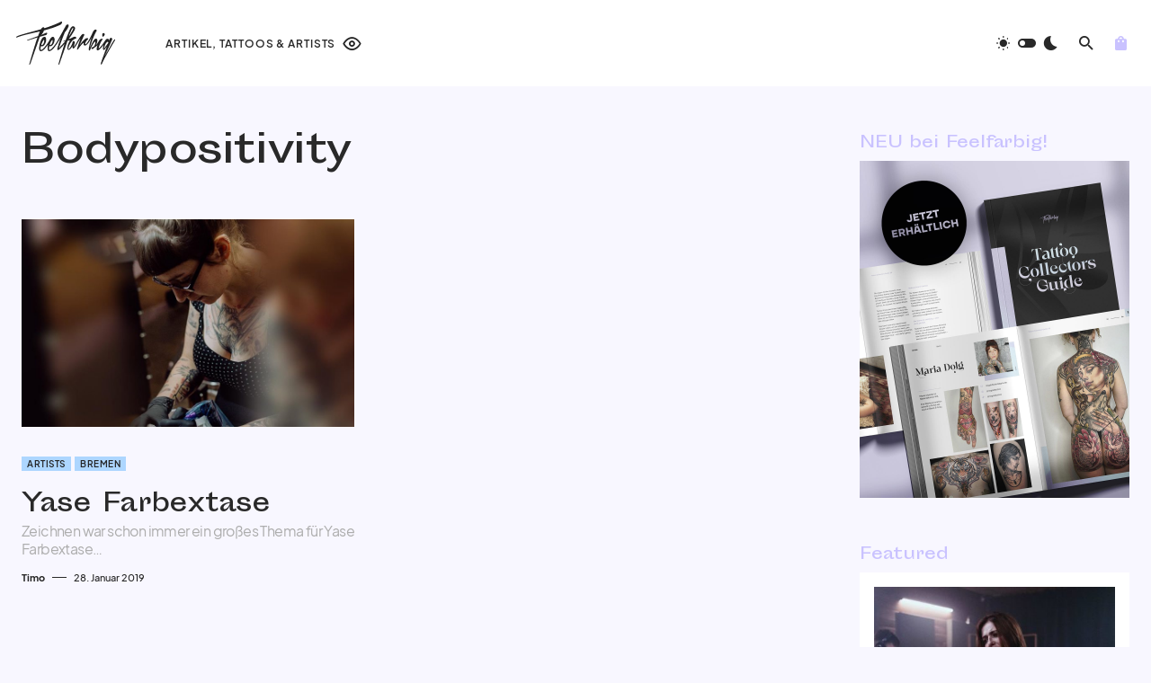

--- FILE ---
content_type: text/html; charset=UTF-8
request_url: https://feelfarbig.com/tag/bodypositivity/
body_size: 28112
content:
<!doctype html>
<html lang="de">
<head>
<link rel="preload" href="https://feelfarbig.com/wp-includes/js/jquery/jquery.min.js" as="script" />
<link rel="preload" href="https://feelfarbig.com/wp-includes/js/jquery/jquery-migrate.min.js" as="script" />
<link rel="preload" href="https://feelfarbig.com/wp-content/plugins/woocommerce/assets/js/jquery-blockui/jquery.blockUI.min.js" as="script" />
<link rel="preload" href="https://feelfarbig.com/wp-content/plugins/advanced-popups/public/js/advanced-popups-public.js" as="script" />
<link rel="preload" href="https://feelfarbig.com/wp-content/plugins/woocommerce/assets/js/frontend/add-to-cart.min.js" as="script" />
<link rel="preload" href="https://feelfarbig.com/wp-content/plugins/woocommerce/assets/js/js-cookie/js.cookie.min.js" as="script" />
<link rel="preload" href="https://feelfarbig.com/wp-content/plugins/woocommerce/assets/js/frontend/woocommerce.min.js" as="script" />
<link rel="preload" href="//pagead2.googlesyndication.com/pagead/js/adsbygoogle.js" as="script" />
<link rel="preload" href="https://www.googletagmanager.com/gtag/js?id=G-7L6ZNNN8B0" as="script" />
<link rel="preload" href="https://feelfarbig.com/wp-includes/js/dist/hooks.min.js" as="script" />
<link rel="preload" href="https://feelfarbig.com/wp-includes/js/dist/i18n.min.js" as="script" />
<link rel="preload" href="https://feelfarbig.com/wp-content/plugins/contact-form-7/includes/swv/js/index.js" as="script" />
<link rel="preload" href="https://feelfarbig.com/wp-content/plugins/contact-form-7/includes/js/index.js" as="script" />
<link rel="preload" href="https://feelfarbig.com/wp-content/plugins/powerkit/modules/basic-elements/public/js/public-powerkit-basic-elements.js" as="script" />
<link rel="preload" href="https://feelfarbig.com/wp-content/plugins/canvas/components/justified-gallery/block/jquery.justifiedGallery.min.js" as="script" />
<link rel="preload" href="https://feelfarbig.com/wp-content/plugins/powerkit/modules/justified-gallery/public/js/public-powerkit-justified-gallery.js" as="script" />
<link rel="preload" href="https://feelfarbig.com/wp-content/plugins/powerkit/modules/lazyload/public/js/lazysizes.config.js" as="script" />
<link rel="preload" href="https://feelfarbig.com/wp-content/plugins/powerkit/modules/lazyload/public/js/lazysizes.min.js" as="script" />
<link rel="preload" href="https://feelfarbig.com/wp-includes/js/imagesloaded.min.js" as="script" />
<link rel="preload" href="https://feelfarbig.com/wp-content/plugins/powerkit/modules/lightbox/public/js/glightbox.min.js" as="script" />
<link rel="preload" href="https://feelfarbig.com/wp-content/plugins/powerkit/modules/lightbox/public/js/public-powerkit-lightbox.js" as="script" />
<link rel="preload" href="https://feelfarbig.com/wp-content/plugins/powerkit/modules/opt-in-forms/public/js/public-powerkit-opt-in-forms.js" as="script" />
<link rel="preload" href="https://feelfarbig.com/wp-content/plugins/powerkit/modules/scroll-to-top/public/js/public-powerkit-scroll-to-top.js" as="script" />
<link rel="preload" href="https://feelfarbig.com/wp-content/plugins/powerkit/modules/share-buttons/public/js/public-powerkit-share-buttons.js" as="script" />
<link rel="preload" href="https://feelfarbig.com/wp-content/plugins/canvas/components/slider-gallery/block/flickity.pkgd.min.js" as="script" />
<link rel="preload" href="https://feelfarbig.com/wp-content/plugins/powerkit/modules/slider-gallery/public/js/public-powerkit-slider-gallery.js" as="script" />
<link rel="preload" href="https://feelfarbig.com/wp-content/plugins/simple-youtube-responsive/js/yt-responsive.min.js" as="script" />
<link rel="preload" href="https://feelfarbig.com/wp-includes/js/underscore.min.js" as="script" />
<link rel="preload" href="https://feelfarbig.com/wp-includes/js/wp-util.min.js" as="script" />
<link rel="preload" href="https://feelfarbig.com/wp-includes/js/api-request.min.js" as="script" />
<link rel="preload" href="https://feelfarbig.com/wp-includes/js/dist/url.min.js" as="script" />
<link rel="preload" href="https://feelfarbig.com/wp-includes/js/dist/api-fetch.min.js" as="script" />
<link rel="preload" href="https://feelfarbig.com/wp-includes/js/dist/vendor/wp-polyfill.min.js" as="script" />
<link rel="preload" href="https://feelfarbig.com/wp-content/plugins/woo-variation-swatches/assets/js/frontend.min.js" as="script" />
<link rel="preload" href="https://feelfarbig.com/wp-content/themes/feelfarbig/assets/js/scripts.js" as="script" />
<link rel="preload" href="https://www.google.com/recaptcha/api.js?render=6LdNG44qAAAAADt7N4SaOQBoMXCOgW_tr_I4D4zc&#038;ver=3.0" as="script" />
<link rel="preload" href="https://feelfarbig.com/wp-content/plugins/contact-form-7/modules/recaptcha/index.js" as="script" />
	<meta charset="UTF-8" />
	<meta name="viewport" content="width=device-width, initial-scale=1" />
	<link rel="profile" href="https://gmpg.org/xfn/11" />
	<meta name='robots' content='index, follow, max-image-preview:large, max-snippet:-1, max-video-preview:-1' />

	<!-- This site is optimized with the Yoast SEO plugin v26.8 - https://yoast.com/product/yoast-seo-wordpress/ -->
	<title>Hashtag #Bodypositivity &#8211; Feelfarbig</title>
	<link rel="canonical" href="https://feelfarbig.com/tag/bodypositivity/" />
	<meta property="og:locale" content="de_DE" />
	<meta property="og:type" content="article" />
	<meta property="og:title" content="Hashtag #Bodypositivity &#8211; Feelfarbig" />
	<meta property="og:url" content="https://feelfarbig.com/tag/bodypositivity/" />
	<meta property="og:site_name" content="Feelfarbig" />
	<meta property="og:image" content="https://feelfarbig.com/wp-content/uploads/2017/12/kunstsammler.jpg" />
	<meta property="og:image:width" content="1500" />
	<meta property="og:image:height" content="1000" />
	<meta property="og:image:type" content="image/jpeg" />
	<meta name="twitter:card" content="summary_large_image" />
	<script type="application/ld+json" class="yoast-schema-graph">{"@context":"https://schema.org","@graph":[{"@type":"CollectionPage","@id":"https://feelfarbig.com/tag/bodypositivity/","url":"https://feelfarbig.com/tag/bodypositivity/","name":"Hashtag #Bodypositivity &#8211; Feelfarbig","isPartOf":{"@id":"https://feelfarbig.com/#website"},"primaryImageOfPage":{"@id":"https://feelfarbig.com/tag/bodypositivity/#primaryimage"},"image":{"@id":"https://feelfarbig.com/tag/bodypositivity/#primaryimage"},"thumbnailUrl":"https://feelfarbig.com/wp-content/uploads/2019/01/yase.jpg","breadcrumb":{"@id":"https://feelfarbig.com/tag/bodypositivity/#breadcrumb"},"inLanguage":"de"},{"@type":"ImageObject","inLanguage":"de","@id":"https://feelfarbig.com/tag/bodypositivity/#primaryimage","url":"https://feelfarbig.com/wp-content/uploads/2019/01/yase.jpg","contentUrl":"https://feelfarbig.com/wp-content/uploads/2019/01/yase.jpg","width":1000,"height":750,"caption":"Yase Farbextase"},{"@type":"BreadcrumbList","@id":"https://feelfarbig.com/tag/bodypositivity/#breadcrumb","itemListElement":[{"@type":"ListItem","position":1,"name":"Startseite","item":"https://feelfarbig.com/"},{"@type":"ListItem","position":2,"name":"Bodypositivity"}]},{"@type":"WebSite","@id":"https://feelfarbig.com/#website","url":"https://feelfarbig.com/","name":"Feelfarbig","description":"Tattoos. Kunst. Menschen.","publisher":{"@id":"https://feelfarbig.com/#organization"},"potentialAction":[{"@type":"SearchAction","target":{"@type":"EntryPoint","urlTemplate":"https://feelfarbig.com/?s={search_term_string}"},"query-input":{"@type":"PropertyValueSpecification","valueRequired":true,"valueName":"search_term_string"}}],"inLanguage":"de"},{"@type":"Organization","@id":"https://feelfarbig.com/#organization","name":"Feelfarbig - Tattoos. Kunst. Menschen.","url":"https://feelfarbig.com/","logo":{"@type":"ImageObject","inLanguage":"de","@id":"https://feelfarbig.com/#/schema/logo/image/","url":"https://feelfarbig.com/wp-content/uploads/2019/02/logo-schwarz.png","contentUrl":"https://feelfarbig.com/wp-content/uploads/2019/02/logo-schwarz.png","width":449,"height":200,"caption":"Feelfarbig - Tattoos. Kunst. Menschen."},"image":{"@id":"https://feelfarbig.com/#/schema/logo/image/"},"sameAs":["http://facebook.com/feelfarbig","http://instagram.com/feelfarbig","https://bsky.app/profile/feelfarbig.com"]}]}</script>
	<!-- / Yoast SEO plugin. -->


<link rel='dns-prefetch' href='//pagead2.googlesyndication.com' />
<link rel="alternate" type="application/rss+xml" title="Feelfarbig &raquo; Feed" href="https://feelfarbig.com/feed/" />
<link rel="alternate" type="application/rss+xml" title="Feelfarbig &raquo; Schlagwort-Feed zu Bodypositivity" href="https://feelfarbig.com/tag/bodypositivity/feed/" />
			<link rel="preload" href="https://feelfarbig.com/wp-content/plugins/canvas/assets/fonts/canvas-icons.woff" as="font" type="font/woff" crossorigin>
			<style id='wp-img-auto-sizes-contain-inline-css'>
img:is([sizes=auto i],[sizes^="auto," i]){contain-intrinsic-size:3000px 1500px}
/*# sourceURL=wp-img-auto-sizes-contain-inline-css */
</style>
<link rel='stylesheet' id='canvas-css' href='https://feelfarbig.com/wp-content/plugins/canvas/assets/css/canvas.css' media='all' />
<link rel='alternate stylesheet' id='powerkit-icons-css' href='https://feelfarbig.com/wp-content/plugins/powerkit/assets/fonts/powerkit-icons.woff' as='font' type='font/wof' crossorigin />
<link rel='stylesheet' id='powerkit-css' href='https://feelfarbig.com/wp-content/plugins/powerkit/assets/css/powerkit.css' media='all' />
<style id='wp-block-library-inline-css'>
:root{--wp-block-synced-color:#7a00df;--wp-block-synced-color--rgb:122,0,223;--wp-bound-block-color:var(--wp-block-synced-color);--wp-editor-canvas-background:#ddd;--wp-admin-theme-color:#007cba;--wp-admin-theme-color--rgb:0,124,186;--wp-admin-theme-color-darker-10:#006ba1;--wp-admin-theme-color-darker-10--rgb:0,107,160.5;--wp-admin-theme-color-darker-20:#005a87;--wp-admin-theme-color-darker-20--rgb:0,90,135;--wp-admin-border-width-focus:2px}@media (min-resolution:192dpi){:root{--wp-admin-border-width-focus:1.5px}}.wp-element-button{cursor:pointer}:root .has-very-light-gray-background-color{background-color:#eee}:root .has-very-dark-gray-background-color{background-color:#313131}:root .has-very-light-gray-color{color:#eee}:root .has-very-dark-gray-color{color:#313131}:root .has-vivid-green-cyan-to-vivid-cyan-blue-gradient-background{background:linear-gradient(135deg,#00d084,#0693e3)}:root .has-purple-crush-gradient-background{background:linear-gradient(135deg,#34e2e4,#4721fb 50%,#ab1dfe)}:root .has-hazy-dawn-gradient-background{background:linear-gradient(135deg,#faaca8,#dad0ec)}:root .has-subdued-olive-gradient-background{background:linear-gradient(135deg,#fafae1,#67a671)}:root .has-atomic-cream-gradient-background{background:linear-gradient(135deg,#fdd79a,#004a59)}:root .has-nightshade-gradient-background{background:linear-gradient(135deg,#330968,#31cdcf)}:root .has-midnight-gradient-background{background:linear-gradient(135deg,#020381,#2874fc)}:root{--wp--preset--font-size--normal:16px;--wp--preset--font-size--huge:42px}.has-regular-font-size{font-size:1em}.has-larger-font-size{font-size:2.625em}.has-normal-font-size{font-size:var(--wp--preset--font-size--normal)}.has-huge-font-size{font-size:var(--wp--preset--font-size--huge)}.has-text-align-center{text-align:center}.has-text-align-left{text-align:left}.has-text-align-right{text-align:right}.has-fit-text{white-space:nowrap!important}#end-resizable-editor-section{display:none}.aligncenter{clear:both}.items-justified-left{justify-content:flex-start}.items-justified-center{justify-content:center}.items-justified-right{justify-content:flex-end}.items-justified-space-between{justify-content:space-between}.screen-reader-text{border:0;clip-path:inset(50%);height:1px;margin:-1px;overflow:hidden;padding:0;position:absolute;width:1px;word-wrap:normal!important}.screen-reader-text:focus{background-color:#ddd;clip-path:none;color:#444;display:block;font-size:1em;height:auto;left:5px;line-height:normal;padding:15px 23px 14px;text-decoration:none;top:5px;width:auto;z-index:100000}html :where(.has-border-color){border-style:solid}html :where([style*=border-top-color]){border-top-style:solid}html :where([style*=border-right-color]){border-right-style:solid}html :where([style*=border-bottom-color]){border-bottom-style:solid}html :where([style*=border-left-color]){border-left-style:solid}html :where([style*=border-width]){border-style:solid}html :where([style*=border-top-width]){border-top-style:solid}html :where([style*=border-right-width]){border-right-style:solid}html :where([style*=border-bottom-width]){border-bottom-style:solid}html :where([style*=border-left-width]){border-left-style:solid}html :where(img[class*=wp-image-]){height:auto;max-width:100%}:where(figure){margin:0 0 1em}html :where(.is-position-sticky){--wp-admin--admin-bar--position-offset:var(--wp-admin--admin-bar--height,0px)}@media screen and (max-width:600px){html :where(.is-position-sticky){--wp-admin--admin-bar--position-offset:0px}}

/*# sourceURL=wp-block-library-inline-css */
</style><link rel='stylesheet' id='wc-blocks-style-css' href='https://feelfarbig.com/wp-content/plugins/woocommerce/assets/client/blocks/wc-blocks.css' media='all' />
<style id='global-styles-inline-css'>
:root{--wp--preset--aspect-ratio--square: 1;--wp--preset--aspect-ratio--4-3: 4/3;--wp--preset--aspect-ratio--3-4: 3/4;--wp--preset--aspect-ratio--3-2: 3/2;--wp--preset--aspect-ratio--2-3: 2/3;--wp--preset--aspect-ratio--16-9: 16/9;--wp--preset--aspect-ratio--9-16: 9/16;--wp--preset--color--black: #000000;--wp--preset--color--cyan-bluish-gray: #abb8c3;--wp--preset--color--white: #FFFFFF;--wp--preset--color--pale-pink: #f78da7;--wp--preset--color--vivid-red: #cf2e2e;--wp--preset--color--luminous-vivid-orange: #ff6900;--wp--preset--color--luminous-vivid-amber: #fcb900;--wp--preset--color--light-green-cyan: #7bdcb5;--wp--preset--color--vivid-green-cyan: #00d084;--wp--preset--color--pale-cyan-blue: #8ed1fc;--wp--preset--color--vivid-cyan-blue: #0693e3;--wp--preset--color--vivid-purple: #9b51e0;--wp--preset--color--blue: #1830cc;--wp--preset--color--green: #03a988;--wp--preset--color--orange: #FFBC49;--wp--preset--color--red: #fb0d48;--wp--preset--color--secondary-bg: #f8f3ee;--wp--preset--color--accent-bg: #ddefe9;--wp--preset--color--secondary: #a3a3a3;--wp--preset--color--primary: #292929;--wp--preset--color--gray-50: #f8f9fa;--wp--preset--color--gray-100: #f8f9fb;--wp--preset--color--gray-200: #e9ecef;--wp--preset--color--gray-300: #dee2e6;--wp--preset--gradient--vivid-cyan-blue-to-vivid-purple: linear-gradient(135deg,rgb(6,147,227) 0%,rgb(155,81,224) 100%);--wp--preset--gradient--light-green-cyan-to-vivid-green-cyan: linear-gradient(135deg,rgb(122,220,180) 0%,rgb(0,208,130) 100%);--wp--preset--gradient--luminous-vivid-amber-to-luminous-vivid-orange: linear-gradient(135deg,rgb(252,185,0) 0%,rgb(255,105,0) 100%);--wp--preset--gradient--luminous-vivid-orange-to-vivid-red: linear-gradient(135deg,rgb(255,105,0) 0%,rgb(207,46,46) 100%);--wp--preset--gradient--very-light-gray-to-cyan-bluish-gray: linear-gradient(135deg,rgb(238,238,238) 0%,rgb(169,184,195) 100%);--wp--preset--gradient--cool-to-warm-spectrum: linear-gradient(135deg,rgb(74,234,220) 0%,rgb(151,120,209) 20%,rgb(207,42,186) 40%,rgb(238,44,130) 60%,rgb(251,105,98) 80%,rgb(254,248,76) 100%);--wp--preset--gradient--blush-light-purple: linear-gradient(135deg,rgb(255,206,236) 0%,rgb(152,150,240) 100%);--wp--preset--gradient--blush-bordeaux: linear-gradient(135deg,rgb(254,205,165) 0%,rgb(254,45,45) 50%,rgb(107,0,62) 100%);--wp--preset--gradient--luminous-dusk: linear-gradient(135deg,rgb(255,203,112) 0%,rgb(199,81,192) 50%,rgb(65,88,208) 100%);--wp--preset--gradient--pale-ocean: linear-gradient(135deg,rgb(255,245,203) 0%,rgb(182,227,212) 50%,rgb(51,167,181) 100%);--wp--preset--gradient--electric-grass: linear-gradient(135deg,rgb(202,248,128) 0%,rgb(113,206,126) 100%);--wp--preset--gradient--midnight: linear-gradient(135deg,rgb(2,3,129) 0%,rgb(40,116,252) 100%);--wp--preset--font-size--small: 13px;--wp--preset--font-size--medium: 20px;--wp--preset--font-size--large: 36px;--wp--preset--font-size--x-large: 42px;--wp--preset--font-size--regular: 16px;--wp--preset--font-size--huge: 48px;--wp--preset--spacing--20: 0.44rem;--wp--preset--spacing--30: 0.67rem;--wp--preset--spacing--40: 1rem;--wp--preset--spacing--50: 1.5rem;--wp--preset--spacing--60: 2.25rem;--wp--preset--spacing--70: 3.38rem;--wp--preset--spacing--80: 5.06rem;--wp--preset--shadow--natural: 6px 6px 9px rgba(0, 0, 0, 0.2);--wp--preset--shadow--deep: 12px 12px 50px rgba(0, 0, 0, 0.4);--wp--preset--shadow--sharp: 6px 6px 0px rgba(0, 0, 0, 0.2);--wp--preset--shadow--outlined: 6px 6px 0px -3px rgb(255, 255, 255), 6px 6px rgb(0, 0, 0);--wp--preset--shadow--crisp: 6px 6px 0px rgb(0, 0, 0);}:where(.is-layout-flex){gap: 0.5em;}:where(.is-layout-grid){gap: 0.5em;}body .is-layout-flex{display: flex;}.is-layout-flex{flex-wrap: wrap;align-items: center;}.is-layout-flex > :is(*, div){margin: 0;}body .is-layout-grid{display: grid;}.is-layout-grid > :is(*, div){margin: 0;}:where(.wp-block-columns.is-layout-flex){gap: 2em;}:where(.wp-block-columns.is-layout-grid){gap: 2em;}:where(.wp-block-post-template.is-layout-flex){gap: 1.25em;}:where(.wp-block-post-template.is-layout-grid){gap: 1.25em;}.has-black-color{color: var(--wp--preset--color--black) !important;}.has-cyan-bluish-gray-color{color: var(--wp--preset--color--cyan-bluish-gray) !important;}.has-white-color{color: var(--wp--preset--color--white) !important;}.has-pale-pink-color{color: var(--wp--preset--color--pale-pink) !important;}.has-vivid-red-color{color: var(--wp--preset--color--vivid-red) !important;}.has-luminous-vivid-orange-color{color: var(--wp--preset--color--luminous-vivid-orange) !important;}.has-luminous-vivid-amber-color{color: var(--wp--preset--color--luminous-vivid-amber) !important;}.has-light-green-cyan-color{color: var(--wp--preset--color--light-green-cyan) !important;}.has-vivid-green-cyan-color{color: var(--wp--preset--color--vivid-green-cyan) !important;}.has-pale-cyan-blue-color{color: var(--wp--preset--color--pale-cyan-blue) !important;}.has-vivid-cyan-blue-color{color: var(--wp--preset--color--vivid-cyan-blue) !important;}.has-vivid-purple-color{color: var(--wp--preset--color--vivid-purple) !important;}.has-black-background-color{background-color: var(--wp--preset--color--black) !important;}.has-cyan-bluish-gray-background-color{background-color: var(--wp--preset--color--cyan-bluish-gray) !important;}.has-white-background-color{background-color: var(--wp--preset--color--white) !important;}.has-pale-pink-background-color{background-color: var(--wp--preset--color--pale-pink) !important;}.has-vivid-red-background-color{background-color: var(--wp--preset--color--vivid-red) !important;}.has-luminous-vivid-orange-background-color{background-color: var(--wp--preset--color--luminous-vivid-orange) !important;}.has-luminous-vivid-amber-background-color{background-color: var(--wp--preset--color--luminous-vivid-amber) !important;}.has-light-green-cyan-background-color{background-color: var(--wp--preset--color--light-green-cyan) !important;}.has-vivid-green-cyan-background-color{background-color: var(--wp--preset--color--vivid-green-cyan) !important;}.has-pale-cyan-blue-background-color{background-color: var(--wp--preset--color--pale-cyan-blue) !important;}.has-vivid-cyan-blue-background-color{background-color: var(--wp--preset--color--vivid-cyan-blue) !important;}.has-vivid-purple-background-color{background-color: var(--wp--preset--color--vivid-purple) !important;}.has-black-border-color{border-color: var(--wp--preset--color--black) !important;}.has-cyan-bluish-gray-border-color{border-color: var(--wp--preset--color--cyan-bluish-gray) !important;}.has-white-border-color{border-color: var(--wp--preset--color--white) !important;}.has-pale-pink-border-color{border-color: var(--wp--preset--color--pale-pink) !important;}.has-vivid-red-border-color{border-color: var(--wp--preset--color--vivid-red) !important;}.has-luminous-vivid-orange-border-color{border-color: var(--wp--preset--color--luminous-vivid-orange) !important;}.has-luminous-vivid-amber-border-color{border-color: var(--wp--preset--color--luminous-vivid-amber) !important;}.has-light-green-cyan-border-color{border-color: var(--wp--preset--color--light-green-cyan) !important;}.has-vivid-green-cyan-border-color{border-color: var(--wp--preset--color--vivid-green-cyan) !important;}.has-pale-cyan-blue-border-color{border-color: var(--wp--preset--color--pale-cyan-blue) !important;}.has-vivid-cyan-blue-border-color{border-color: var(--wp--preset--color--vivid-cyan-blue) !important;}.has-vivid-purple-border-color{border-color: var(--wp--preset--color--vivid-purple) !important;}.has-vivid-cyan-blue-to-vivid-purple-gradient-background{background: var(--wp--preset--gradient--vivid-cyan-blue-to-vivid-purple) !important;}.has-light-green-cyan-to-vivid-green-cyan-gradient-background{background: var(--wp--preset--gradient--light-green-cyan-to-vivid-green-cyan) !important;}.has-luminous-vivid-amber-to-luminous-vivid-orange-gradient-background{background: var(--wp--preset--gradient--luminous-vivid-amber-to-luminous-vivid-orange) !important;}.has-luminous-vivid-orange-to-vivid-red-gradient-background{background: var(--wp--preset--gradient--luminous-vivid-orange-to-vivid-red) !important;}.has-very-light-gray-to-cyan-bluish-gray-gradient-background{background: var(--wp--preset--gradient--very-light-gray-to-cyan-bluish-gray) !important;}.has-cool-to-warm-spectrum-gradient-background{background: var(--wp--preset--gradient--cool-to-warm-spectrum) !important;}.has-blush-light-purple-gradient-background{background: var(--wp--preset--gradient--blush-light-purple) !important;}.has-blush-bordeaux-gradient-background{background: var(--wp--preset--gradient--blush-bordeaux) !important;}.has-luminous-dusk-gradient-background{background: var(--wp--preset--gradient--luminous-dusk) !important;}.has-pale-ocean-gradient-background{background: var(--wp--preset--gradient--pale-ocean) !important;}.has-electric-grass-gradient-background{background: var(--wp--preset--gradient--electric-grass) !important;}.has-midnight-gradient-background{background: var(--wp--preset--gradient--midnight) !important;}.has-small-font-size{font-size: var(--wp--preset--font-size--small) !important;}.has-medium-font-size{font-size: var(--wp--preset--font-size--medium) !important;}.has-large-font-size{font-size: var(--wp--preset--font-size--large) !important;}.has-x-large-font-size{font-size: var(--wp--preset--font-size--x-large) !important;}
/*# sourceURL=global-styles-inline-css */
</style>

<style id='classic-theme-styles-inline-css'>
/*! This file is auto-generated */
.wp-block-button__link{color:#fff;background-color:#32373c;border-radius:9999px;box-shadow:none;text-decoration:none;padding:calc(.667em + 2px) calc(1.333em + 2px);font-size:1.125em}.wp-block-file__button{background:#32373c;color:#fff;text-decoration:none}
/*# sourceURL=/wp-includes/css/classic-themes.min.css */
</style>
<link rel='stylesheet' id='canvas-block-posts-sidebar-css' href='https://feelfarbig.com/wp-content/plugins/canvas/components/posts/block-posts-sidebar/block-posts-sidebar.css' media='all' />
<link rel='stylesheet' id='absolute-reviews-css' href='https://feelfarbig.com/wp-content/plugins/absolute-reviews/public/css/absolute-reviews-public.css' media='all' />
<link rel='stylesheet' id='advanced-popups-css' href='https://feelfarbig.com/wp-content/plugins/advanced-popups/public/css/advanced-popups-public.css' media='all' />
<link rel='stylesheet' id='canvas-block-heading-style-css' href='https://feelfarbig.com/wp-content/plugins/canvas/components/content-formatting/block-heading/block.css' media='all' />
<link rel='stylesheet' id='canvas-block-list-style-css' href='https://feelfarbig.com/wp-content/plugins/canvas/components/content-formatting/block-list/block.css' media='all' />
<link rel='stylesheet' id='canvas-block-paragraph-style-css' href='https://feelfarbig.com/wp-content/plugins/canvas/components/content-formatting/block-paragraph/block.css' media='all' />
<link rel='stylesheet' id='canvas-block-separator-style-css' href='https://feelfarbig.com/wp-content/plugins/canvas/components/content-formatting/block-separator/block.css' media='all' />
<link rel='stylesheet' id='canvas-block-group-style-css' href='https://feelfarbig.com/wp-content/plugins/canvas/components/basic-elements/block-group/block.css' media='all' />
<link rel='stylesheet' id='canvas-block-cover-style-css' href='https://feelfarbig.com/wp-content/plugins/canvas/components/basic-elements/block-cover/block.css' media='all' />
<link rel='stylesheet' id='powerkit-author-box-css' href='https://feelfarbig.com/wp-content/plugins/powerkit/modules/author-box/public/css/public-powerkit-author-box.css' media='all' />
<link rel='stylesheet' id='powerkit-basic-elements-css' href='https://feelfarbig.com/wp-content/plugins/powerkit/modules/basic-elements/public/css/public-powerkit-basic-elements.css' media='screen' />
<link rel='stylesheet' id='powerkit-coming-soon-css' href='https://feelfarbig.com/wp-content/plugins/powerkit/modules/coming-soon/public/css/public-powerkit-coming-soon.css' media='all' />
<link rel='stylesheet' id='powerkit-content-formatting-css' href='https://feelfarbig.com/wp-content/plugins/powerkit/modules/content-formatting/public/css/public-powerkit-content-formatting.css' media='all' />
<link rel='stylesheet' id='powerkit-сontributors-css' href='https://feelfarbig.com/wp-content/plugins/powerkit/modules/contributors/public/css/public-powerkit-contributors.css' media='all' />
<link rel='stylesheet' id='powerkit-featured-categories-css' href='https://feelfarbig.com/wp-content/plugins/powerkit/modules/featured-categories/public/css/public-powerkit-featured-categories.css' media='all' />
<link rel='stylesheet' id='powerkit-inline-posts-css' href='https://feelfarbig.com/wp-content/plugins/powerkit/modules/inline-posts/public/css/public-powerkit-inline-posts.css' media='all' />
<link rel='stylesheet' id='powerkit-justified-gallery-css' href='https://feelfarbig.com/wp-content/plugins/powerkit/modules/justified-gallery/public/css/public-powerkit-justified-gallery.css' media='all' />
<link rel='stylesheet' id='powerkit-lazyload-css' href='https://feelfarbig.com/wp-content/plugins/powerkit/modules/lazyload/public/css/public-powerkit-lazyload.css' media='all' />
<link rel='stylesheet' id='glightbox-css' href='https://feelfarbig.com/wp-content/plugins/powerkit/modules/lightbox/public/css/glightbox.min.css' media='all' />
<link rel='stylesheet' id='powerkit-lightbox-css' href='https://feelfarbig.com/wp-content/plugins/powerkit/modules/lightbox/public/css/public-powerkit-lightbox.css' media='all' />
<link rel='stylesheet' id='powerkit-opt-in-forms-css' href='https://feelfarbig.com/wp-content/plugins/powerkit/modules/opt-in-forms/public/css/public-powerkit-opt-in-forms.css' media='all' />
<link rel='stylesheet' id='powerkit-widget-posts-css' href='https://feelfarbig.com/wp-content/plugins/powerkit/modules/posts/public/css/public-powerkit-widget-posts.css' media='all' />
<link rel='stylesheet' id='powerkit-scroll-to-top-css' href='https://feelfarbig.com/wp-content/plugins/powerkit/modules/scroll-to-top/public/css/public-powerkit-scroll-to-top.css' media='all' />
<link rel='stylesheet' id='powerkit-share-buttons-css' href='https://feelfarbig.com/wp-content/plugins/powerkit/modules/share-buttons/public/css/public-powerkit-share-buttons.css' media='all' />
<link rel='stylesheet' id='powerkit-slider-gallery-css' href='https://feelfarbig.com/wp-content/plugins/powerkit/modules/slider-gallery/public/css/public-powerkit-slider-gallery.css' media='all' />
<link rel='stylesheet' id='powerkit-social-links-css' href='https://feelfarbig.com/wp-content/plugins/powerkit/modules/social-links/public/css/public-powerkit-social-links.css' media='all' />
<link rel='stylesheet' id='powerkit-widget-about-css' href='https://feelfarbig.com/wp-content/plugins/powerkit/modules/widget-about/public/css/public-powerkit-widget-about.css' media='all' />
<link rel='stylesheet' id='simple-youtube-responsive-css' href='https://feelfarbig.com/wp-content/plugins/simple-youtube-responsive/css/yt-responsive.css' media='all' />
<link rel='stylesheet' id='woocommerce-layout-css' href='https://feelfarbig.com/wp-content/plugins/woocommerce/assets/css/woocommerce-layout.css' media='all' />
<link rel='stylesheet' id='woocommerce-smallscreen-css' href='https://feelfarbig.com/wp-content/plugins/woocommerce/assets/css/woocommerce-smallscreen.css' media='only screen and (max-width: 768px)' />
<link rel='stylesheet' id='woocommerce-general-css' href='https://feelfarbig.com/wp-content/plugins/woocommerce/assets/css/woocommerce.css' media='all' />
<style id='woocommerce-inline-inline-css'>
.woocommerce form .form-row .required { visibility: visible; }
/*# sourceURL=woocommerce-inline-inline-css */
</style>
<link rel='stylesheet' id='woo-variation-swatches-css' href='https://feelfarbig.com/wp-content/plugins/woo-variation-swatches/assets/css/frontend.min.css' media='all' />
<style id='woo-variation-swatches-inline-css'>
:root {
--wvs-tick:url("data:image/svg+xml;utf8,%3Csvg filter='drop-shadow(0px 0px 2px rgb(0 0 0 / .8))' xmlns='http://www.w3.org/2000/svg'  viewBox='0 0 30 30'%3E%3Cpath fill='none' stroke='%23ffffff' stroke-linecap='round' stroke-linejoin='round' stroke-width='4' d='M4 16L11 23 27 7'/%3E%3C/svg%3E");

--wvs-cross:url("data:image/svg+xml;utf8,%3Csvg filter='drop-shadow(0px 0px 5px rgb(255 255 255 / .6))' xmlns='http://www.w3.org/2000/svg' width='72px' height='72px' viewBox='0 0 24 24'%3E%3Cpath fill='none' stroke='%23ff0000' stroke-linecap='round' stroke-width='0.6' d='M5 5L19 19M19 5L5 19'/%3E%3C/svg%3E");
--wvs-single-product-item-width:30px;
--wvs-single-product-item-height:30px;
--wvs-single-product-item-font-size:12px}
/*# sourceURL=woo-variation-swatches-inline-css */
</style>
<link rel='stylesheet' id='brands-styles-css' href='https://feelfarbig.com/wp-content/plugins/woocommerce/assets/css/brands.css' media='all' />
<link rel='stylesheet' id='csco-styles-css' href='https://feelfarbig.com/wp-content/themes/feelfarbig/style.css' media='all' />
<style id='csco-styles-inline-css'>
.searchwp-live-search-no-min-chars:after { content: "Continue typing" }
/*# sourceURL=csco-styles-inline-css */
</style>
<link rel='stylesheet' id='csco_css_wc-css' href='https://feelfarbig.com/wp-content/themes/feelfarbig/assets/css/woocommerce.css' media='all' />
<link rel='stylesheet' id='wc-pb-checkout-blocks-css' href='https://feelfarbig.com/wp-content/plugins/woocommerce-product-bundles/assets/css/frontend/checkout-blocks.css' media='all' />
<style id='wc-pb-checkout-blocks-inline-css'>
table.wc-block-cart-items .wc-block-cart-items__row.is-bundle__meta_hidden .wc-block-components-product-details__beinhaltet, .wc-block-components-order-summary-item.is-bundle__meta_hidden .wc-block-components-product-details__beinhaltet { display:none; } table.wc-block-cart-items .wc-block-cart-items__row.is-bundle .wc-block-components-product-details__beinhaltet .wc-block-components-product-details__name, .wc-block-components-order-summary-item.is-bundle .wc-block-components-product-details__beinhaltet .wc-block-components-product-details__name { display:block; margin-bottom: 0.5em } table.wc-block-cart-items .wc-block-cart-items__row.is-bundle .wc-block-components-product-details__beinhaltet:not(:first-of-type) .wc-block-components-product-details__name, .wc-block-components-order-summary-item.is-bundle .wc-block-components-product-details__beinhaltet:not(:first-of-type) .wc-block-components-product-details__name { display:none } table.wc-block-cart-items .wc-block-cart-items__row.is-bundle .wc-block-components-product-details__beinhaltet + li:not( .wc-block-components-product-details__beinhaltet ), .wc-block-components-order-summary-item.is-bundle .wc-block-components-product-details__beinhaltet + li:not( .wc-block-components-product-details__beinhaltet ) { margin-top:0.5em }
/*# sourceURL=wc-pb-checkout-blocks-inline-css */
</style>
<link rel='stylesheet' id='woocommerce-gzd-layout-css' href='https://feelfarbig.com/wp-content/plugins/woocommerce-germanized/build/static/layout-styles.css' media='all' />
<style id='woocommerce-gzd-layout-inline-css'>
.woocommerce-checkout .shop_table { background-color: #eeeeee; } .product p.deposit-packaging-type { font-size: 1.25em !important; } p.woocommerce-shipping-destination { display: none; }
                .wc-gzd-nutri-score-value-a {
                    background: url(https://feelfarbig.com/wp-content/plugins/woocommerce-germanized/assets/images/nutri-score-a.svg) no-repeat;
                }
                .wc-gzd-nutri-score-value-b {
                    background: url(https://feelfarbig.com/wp-content/plugins/woocommerce-germanized/assets/images/nutri-score-b.svg) no-repeat;
                }
                .wc-gzd-nutri-score-value-c {
                    background: url(https://feelfarbig.com/wp-content/plugins/woocommerce-germanized/assets/images/nutri-score-c.svg) no-repeat;
                }
                .wc-gzd-nutri-score-value-d {
                    background: url(https://feelfarbig.com/wp-content/plugins/woocommerce-germanized/assets/images/nutri-score-d.svg) no-repeat;
                }
                .wc-gzd-nutri-score-value-e {
                    background: url(https://feelfarbig.com/wp-content/plugins/woocommerce-germanized/assets/images/nutri-score-e.svg) no-repeat;
                }
            
/*# sourceURL=woocommerce-gzd-layout-inline-css */
</style>
<link rel='stylesheet' id='wc-bundle-style-css' href='https://feelfarbig.com/wp-content/plugins/woocommerce-product-bundles/assets/css/frontend/woocommerce.css' media='all' />
<style id='csco-theme-fonts-inline-css'>
@font-face {font-family: plus-jakarta-sans;src: url('https://feelfarbig.com/wp-content/themes/feelfarbig/assets/static/fonts/plus-jakarta-sans-300.woff2') format('woff2'),url('https://feelfarbig.com/wp-content/themes/feelfarbig/assets/static/fonts/plus-jakarta-sans-300.woff') format('woff');font-weight: 300;font-style: normal;font-display: swap;}@font-face {font-family: plus-jakarta-sans;src: url('https://feelfarbig.com/wp-content/themes/feelfarbig/assets/static/fonts/plus-jakarta-sans-regular.woff2') format('woff2'),url('https://feelfarbig.com/wp-content/themes/feelfarbig/assets/static/fonts/plus-jakarta-sans-regular.woff') format('woff');font-weight: 400;font-style: normal;font-display: swap;}@font-face {font-family: plus-jakarta-sans;src: url('https://feelfarbig.com/wp-content/themes/feelfarbig/assets/static/fonts/plus-jakarta-sans-500.woff2') format('woff2'),url('https://feelfarbig.com/wp-content/themes/feelfarbig/assets/static/fonts/plus-jakarta-sans-500.woff') format('woff');font-weight: 500;font-style: normal;font-display: swap;}@font-face {font-family: plus-jakarta-sans;src: url('https://feelfarbig.com/wp-content/themes/feelfarbig/assets/static/fonts/plus-jakarta-sans-600.woff2') format('woff2'),url('https://feelfarbig.com/wp-content/themes/feelfarbig/assets/static/fonts/plus-jakarta-sans-600.woff') format('woff');font-weight: 600;font-style: normal;font-display: swap;}@font-face {font-family: plus-jakarta-sans;src: url('https://feelfarbig.com/wp-content/themes/feelfarbig/assets/static/fonts/plus-jakarta-sans-700.woff2') format('woff2'),url('https://feelfarbig.com/wp-content/themes/feelfarbig/assets/static/fonts/plus-jakarta-sans-700.woff') format('woff');font-weight: 700;font-style: normal;font-display: swap;}@font-face {font-family: sporting-grotesque;src: url('https://feelfarbig.com/wp-content/themes/feelfarbig/assets/static/fonts/sporting-grotesque-regular.woff2') format('woff2'),url('https://feelfarbig.com/wp-content/themes/feelfarbig/assets/static/fonts/sporting-grotesque-regular.woff') format('woff');font-weight: 400;font-style: normal;font-display: swap;}
/*# sourceURL=csco-theme-fonts-inline-css */
</style>
<style id='csco-customizer-output-styles-inline-css'>
:root, [data-site-scheme="default"]{--cs-color-site-background:#f8f7ff;--cs-color-header-background:#ffffff;--cs-color-header-background-alpha:rgba(255,255,255,0.85);--cs-color-submenu-background:rgba(255,255,255,0.85);--cs-color-search-background:rgba(255,255,255,0.85);--cs-color-multi-column-background:rgba(255,255,255,0.85);--cs-color-fullscreen-menu-background:rgba(255,255,255,0.85);--cs-color-footer-background:#ffffff;--cs-color-footer-bottom-background:#f8f7ff;}:root, [data-scheme="default"]{--cs-color-overlay-background:#add6ff;--cs-color-overlay-secondary-background:#c9c2ff;--cs-color-link:#a49ddf;--cs-color-link-hover:#9dbedf;--cs-color-accent:#222222;--cs-color-secondary:#a3a3a3;--cs-palette-color-secondary:#a3a3a3;--cs-color-button:#c9c2ff;--cs-color-button-contrast:#222222;--cs-color-button-hover:#add6ff;--cs-color-button-hover-contrast:#ffffff;--cs-color-category:#add6ff;--cs-color-category-contrast:#222222;--cs-color-category-hover:#c9c2ff;--cs-color-category-hover-contrast:#ffffff;--cs-color-tags:#c9c2ff;--cs-color-tags-contrast:#222222;--cs-color-tags-hover:#add6ff;--cs-color-tags-hover-contrast:#ffffff;--cs-color-post-meta:#222222;--cs-color-post-meta-link:#222222;--cs-color-post-meta-link-hover:#222222;--cs-color-excerpt:#adadad;--cs-color-badge-primary:#684551;--cs-color-badge-secondary:#ededed;--cs-color-badge-success:#a2faa3;--cs-color-badge-danger:#cfa0b1;--cs-color-badge-warning:#af0057;--cs-color-badge-info:#add6ff;--cs-color-badge-dark:#000000;--cs-color-badge-light:#fafafa;}[data-scheme="default"] [class*="-badge"][class*="-primary"]{--cs-color-badge-dark-contrast:#ffffff;}[data-scheme="default"] [class*="-badge"][class*="-secondary"]{--cs-color-badge-light-contrast:#000000;}[data-scheme="default"] [class*="-badge"][class*="-success"]{--cs-color-badge-dark-contrast:#ffffff;}[data-scheme="default"] [class*="-badge"][class*="-danger"]{--cs-color-badge-dark-contrast:#ffffff;}[data-scheme="default"] [class*="-badge"][class*="-warning"]{--cs-color-badge-dark-contrast:#ffffff;}[data-scheme="default"] [class*="-badge"][class*="-info"]{--cs-color-badge-dark-contrast:#ffffff;}[data-scheme="default"] [class*="-badge"][class*="-dark"]{--cs-color-badge-dark-contrast:#ffffff;}[data-scheme="default"] [class*="-badge"][class*="-light"]{--cs-color-badge-light-contrast:#000000;}[data-site-scheme="dark"]{--cs-color-site-background:#0a0a0a;--cs-color-header-background:#131214;--cs-color-header-background-alpha:rgba(19,18,20,0.85);--cs-color-submenu-background:rgba(19,18,20,0.85);--cs-color-search-background:rgba(19,18,20,0.85);--cs-color-multi-column-background:rgba(19,18,20,0.85);--cs-color-fullscreen-menu-background:rgba(19,18,20,0.85);--cs-color-footer-background:#131214;--cs-color-footer-bottom-background:#0a0a0a;--cs-color-overlay-background:#add6ff;--cs-color-overlay-secondary-background:#c9c2ff;--cs-color-link:#c9c2ff;--cs-color-link-hover:#add6ff;}:root{--cs-color-submenu-background-dark:rgba(19,18,20,0.85);--cs-color-search-background-dark:rgba(19,18,20,0.85);--cs-color-multi-column-background-dark:rgba(19,18,20,0.85);--cs-layout-elements-border-radius:0px;--cs-thumbnail-border-radius:0px;--cs-button-border-radius:0px;--cnvs-tabs-border-radius:0px;--cs-input-border-radius:0px;--cs-badge-border-radius:0px;--cs-category-label-border-radius:0px;--cs-header-initial-height:96px;}[data-scheme="dark"]{--cs-color-accent:#191919;--cs-color-secondary:#bcbcbc;--cs-palette-color-secondary:#bcbcbc;--cs-color-button:#c9c2ff;--cs-color-button-contrast:#ffffff;--cs-color-button-hover:#add6ff;--cs-color-button-hover-contrast:#ffffff;--cs-color-category:#add6ff;--cs-color-category-contrast:#222222;--cs-color-category-hover:#c9c2ff;--cs-color-category-hover-contrast:#222222;--cs-color-post-meta:#ffffff;--cs-color-post-meta-link:#ffffff;--cs-color-post-meta-link-hover:#818181;--cs-color-excerpt:#e0e0e0;--cs-color-badge-primary:#484f7e;--cs-color-badge-secondary:#ededed;--cs-color-badge-success:#9db8ad;--cs-color-badge-danger:#cfa0b1;--cs-color-badge-warning:#cac6b4;--cs-color-badge-info:#5c6693;--cs-color-badge-dark:rgba(255,255,255,0.7);--cs-color-badge-light:rgb(238,238,238);}[data-scheme="dark"] [class*="-badge"][class*="-primary"]{--cs-color-badge-dark-contrast:#ffffff;}[data-scheme="dark"] [class*="-badge"][class*="-secondary"]{--cs-color-badge-light-contrast:#000000;}[data-scheme="dark"] [class*="-badge"][class*="-success"]{--cs-color-badge-dark-contrast:#ffffff;}[data-scheme="dark"] [class*="-badge"][class*="-danger"]{--cs-color-badge-dark-contrast:#ffffff;}[data-scheme="dark"] [class*="-badge"][class*="-warning"]{--cs-color-badge-dark-contrast:#ffffff;}[data-scheme="dark"] [class*="-badge"][class*="-info"]{--cs-color-badge-dark-contrast:#ffffff;}[data-scheme="dark"] [class*="-badge"][class*="-dark"]{--cs-color-badge-dark-contrast:#ffffff;}[data-scheme="dark"] [class*="-badge"][class*="-light"]{--cs-color-badge-light-contrast:#020202;}:root .cnvs-block-section-heading, [data-scheme="default"] .cnvs-block-section-heading, [data-scheme="dark"] [data-scheme="default"] .cnvs-block-section-heading{--cnvs-section-heading-border-color:#d5d5d5;}[data-scheme="dark"] .cnvs-block-section-heading{--cnvs-section-heading-border-color:#494949;}.cs-posts-area__home.cs-posts-area__grid{--cs-posts-area-grid-columns:2!important;}.cs-posts-area__archive.cs-posts-area__grid{--cs-posts-area-grid-columns:2!important;}@media (max-width: 1019px){.cs-posts-area__home.cs-posts-area__grid{--cs-posts-area-grid-columns:2!important;}.cs-posts-area__archive.cs-posts-area__grid{--cs-posts-area-grid-columns:2!important;}}@media (max-width: 599px){.cs-posts-area__home.cs-posts-area__grid{--cs-posts-area-grid-columns:1!important;}.cs-posts-area__archive.cs-posts-area__grid{--cs-posts-area-grid-columns:1!important;}}
/*# sourceURL=csco-customizer-output-styles-inline-css */
</style>
<script src="https://feelfarbig.com/wp-includes/js/jquery/jquery.min.js" id="jquery-core-js"></script>
<script src="https://feelfarbig.com/wp-includes/js/jquery/jquery-migrate.min.js" id="jquery-migrate-js"></script>
<script src="https://feelfarbig.com/wp-content/plugins/woocommerce/assets/js/jquery-blockui/jquery.blockUI.min.js" id="jquery-blockui-js" data-wp-strategy="defer"></script>
<script src="https://feelfarbig.com/wp-content/plugins/advanced-popups/public/js/advanced-popups-public.js" id="advanced-popups-js"></script>
<script id="wc-add-to-cart-js-extra">
var wc_add_to_cart_params = {"ajax_url":"/wp-admin/admin-ajax.php","wc_ajax_url":"/?wc-ajax=%%endpoint%%","i18n_view_cart":"Warenkorb anzeigen","cart_url":"https://feelfarbig.com/warenkorb/","is_cart":"","cart_redirect_after_add":"no"};
//# sourceURL=wc-add-to-cart-js-extra
</script>
<script src="https://feelfarbig.com/wp-content/plugins/woocommerce/assets/js/frontend/add-to-cart.min.js" id="wc-add-to-cart-js" defer data-wp-strategy="defer"></script>
<script src="https://feelfarbig.com/wp-content/plugins/woocommerce/assets/js/js-cookie/js.cookie.min.js" id="js-cookie-js" defer data-wp-strategy="defer"></script>
<script id="woocommerce-js-extra">
var woocommerce_params = {"ajax_url":"/wp-admin/admin-ajax.php","wc_ajax_url":"/?wc-ajax=%%endpoint%%","i18n_password_show":"Passwort anzeigen","i18n_password_hide":"Passwort verbergen"};
//# sourceURL=woocommerce-js-extra
</script>
<script src="https://feelfarbig.com/wp-content/plugins/woocommerce/assets/js/frontend/woocommerce.min.js" id="woocommerce-js" defer data-wp-strategy="defer"></script>
<script src="//pagead2.googlesyndication.com/pagead/js/adsbygoogle.js" id="csco_adsense-js"></script>
<link rel="https://api.w.org/" href="https://feelfarbig.com/wp-json/" /><link rel="alternate" title="JSON" type="application/json" href="https://feelfarbig.com/wp-json/wp/v2/tags/922" /><link rel="EditURI" type="application/rsd+xml" title="RSD" href="https://feelfarbig.com/xmlrpc.php?rsd" />

		<link rel="preload" href="https://feelfarbig.com/wp-content/plugins/absolute-reviews/fonts/absolute-reviews-icons.woff" as="font" type="font/woff" crossorigin>
				<link rel="preload" href="https://feelfarbig.com/wp-content/plugins/advanced-popups/fonts/advanced-popups-icons.woff" as="font" type="font/woff" crossorigin>
		<style id="csco-inline-styles">
:root {
	/* Base Font */
	--cs-font-base-family: 'plus-jakarta-sans', sans-serif;
	--cs-font-base-size: 1rem;
	--cs-font-base-weight: 400;
	--cs-font-base-style: normal;
	--cs-font-base-letter-spacing: normal;
	--cs-font-base-line-height: 1.75;

	/* Primary Font */
	--cs-font-primary-family: 'plus-jakarta-sans', sans-serif;
	--cs-font-primary-size: 0.6875rem;
	--cs-font-primary-weight: 600;
	--cs-font-primary-style: normal;
	--cs-font-primary-letter-spacing: 0.125em;
	--cs-font-primary-text-transform: uppercase;

	/* Secondary Font */
	--cs-font-secondary-family: 'plus-jakarta-sans', sans-serif;
	--cs-font-secondary-size: 0.75rem;
	--cs-font-secondary-weight: 500;
	--cs-font-secondary-style: normal;
	--cs-font-secondary-letter-spacing: normal;
	--cs-font-secondary-text-transform: initial;

	/* Category Font */
	--cs-font-category-family 'plus-jakarta-sans', sans-serif;
	--cs-font-category-size: 0.625rem;
	--cs-font-category-weight: 600;
	--cs-font-category-style: normal;
	--cs-font-category-letter-spacing: 0.05em;
	--cs-font-category-text-transform: uppercase;

	/* Tags Font */
	--cs-font-tags-family: 'plus-jakarta-sans', sans-serif;
	--cs-font-tags-size: 0.6875rem;
	--cs-font-tags-weight: 600;
	--cs-font-tags-style: normal;
	--cs-font-tags-letter-spacing: 0.025em;
	--cs-font-tags-text-transform: uppercase;

	/* Post Meta Font */
	--cs-font-post-meta-family: 'plus-jakarta-sans', sans-serif;
	--cs-font-post-meta-size: 0.6875rem;
	--cs-font-post-meta-weight: 500;
	--cs-font-post-meta-style: normal;
	--cs-font-post-meta-letter-spacing: normal;
	--cs-font-post-meta-text-transform: initial;

	/* Input Font */
	--cs-font-input-family: 'plus-jakarta-sans', sans-serif;
	--cs-font-input-size: 0.875rem;
	--cs-font-input-line-height: 1.625rem;
	--cs-font-input-weight: 500;
	--cs-font-input-style: normal;
	--cs-font-input-letter-spacing: normal;
	--cs-font-input-text-transform: initial;

	/* Post Subbtitle */
	--cs-font-post-subtitle-family: 'plus-jakarta-sans', sans-serif;
	--cs-font-post-subtitle-size: 2.25rem;
	--cs-font-post-subtitle-weight: 400;
	--cs-font-post-subtitle-line-height: 1.15;
	--cs-font-post-subtitle-letter-spacing: normal;

	/* Post Content */
	--cs-font-post-content-family: 'plus-jakarta-sans', sans-serif;
	--cs-font-post-content-size: 1rem;
	--cs-font-post-content-letter-spacing: normal;

	/* Summary */
	--cs-font-entry-summary-family: 'plus-jakarta-sans', sans-serif;
	--cs-font-entry-summary-size: 1.25rem;
	--cs-font-entry-summary-letter-spacing: normal;

	/* Entry Excerpt */
	--cs-font-entry-excerpt-family: 'plus-jakarta-sans', sans-serif;
	--cs-font-entry-excerpt-size: 1rem;
	--cs-font-entry-excerpt-line-height: 1.5;
	--cs-font-entry-excerpt-wight: 400;
	--cs-font-entry-excerpt-letter-spacing: normal;

	/* Logos --------------- */

	/* Main Logo */
	--cs-font-main-logo-family: 'plus-jakarta-sans', sans-serif;
	--cs-font-main-logo-size: 1.5rem;
	--cs-font-main-logo-weight: 700;
	--cs-font-main-logo-style: normal;
	--cs-font-main-logo-letter-spacing: -0.05em;
	--cs-font-main-logo-text-transform: initial;

	/* Footer Logo */
	--cs-font-footer-logo-family: 'plus-jakarta-sans', sans-serif;
	--cs-font-footer-logo-size: 1.5rem;
	--cs-font-footer-logo-weight: 700;
	--cs-font-footer-logo-style: normal;
	--cs-font-footer-logo-letter-spacing: -0.05em;
	--cs-font-footer-logo-text-transform: initial;

	/* Headings --------------- */

	/* Headings */
	--cs-font-headings-family: 'sporting-grotesque', sans-serif;
	--cs-font-headings-weight: 400;
	--cs-font-headings-style: normal;
	--cs-font-headings-line-height: 1.2;
	--cs-font-headings-letter-spacing: -0.01em;
	--cs-font-headings-text-transform: initial;

	/* Headings Excerpt */
	--cs-font-headings-excerpt-family: 'plus-jakarta-sans', sans-serif;
	--cs-font-headings-excerpt-weight: 300;
	--cs-font-headings-excerpt-style: normal;
	--cs-font-headings-excerpt-line-height: 1.25;
	--cs-font-headings-excerpt-letter-spacing: -0.0375em;
	--cs-font-headings-excerpt-text-transform: initial;

	/* Section Headings */
	--cs-font-section-headings-family: 'plus-jakarta-sans', sans-serif;
	--cs-font-section-headings-size: 1.25rem;
	--cs-font-section-headings-weight: 600;
	--cs-font-section-headings-style: normal;
	--cs-font-section-headings-letter-spacing: -0.05em;
	--cs-font-section-headings-text-transform: initial;

	/* Primary Menu Font --------------- */
	/* Used for main top level menu elements. */
	--cs-font-primary-menu-family: 'plus-jakarta-sans', sans-serif;
	--cs-font-primary-menu-size: 0.75rem;
	--cs-font-primary-menu-weight: 600;
	--cs-font-primary-menu-style: normal;
	--cs-font-primary-menu-letter-spacing: 0.075em;
	--cs-font-primary-menu-text-transform: uppercase;

	/* Primary Submenu Font */
	/* Used for submenu elements. */
	--cs-font-primary-submenu-family: 'plus-jakarta-sans', sans-serif;
	--cs-font-primary-submenu-size: 0.75rem;
	--cs-font-primary-submenu-weight: 600;
	--cs-font-primary-submenu-style: normal;
	--cs-font-primary-submenu-letter-spacing: normal;
	--cs-font-primary-submenu-text-transform: initial;

	/* Featured Menu Font */
	/* Used for main top level featured-menu elements. */
	--cs-font-featured-menu-family: 'plus-jakarta-sans', sans-serif;
	--cs-font-featured-menu-size: 0.75rem;
	--cs-font-featured-menu-weight: 700;
	--cs-font-featured-menu-style: normal;
	--cs-font-featured-menu-letter-spacing: 0.075em;
	--cs-font-featured-menu-text-transform: uppercase;

	/* Featured Submenu Font */
	/* Used for featured-submenu elements. */
	--cs-font-featured-submenu-family: 'plus-jakarta-sans', sans-serif;
	--cs-font-featured-submenu-size: 0.75rem;
	--cs-font-featured-submenu-weight: 600;
	--cs-font-featured-submenu-style: normal;
	--cs-font-featured-submenu-letter-spacing: normal;
	--cs-font-featured-submenu-text-transform: initial;

	/* Fullscreen Menu Font */
	/* Used for main top level fullscreen-menu elements. */
	--cs-font-fullscreen-menu-family: 'plus-jakarta-sans', sans-serif;
	--cs-font-fullscreen-menu-size: 2.5rem;
	--cs-font-fullscreen-menu-weight: 600;
	--cs-font-fullscreen-menu-line-height: 1;
	--cs-font-fullscreen-menu-style: normal;
	--cs-font-fullscreen-menu-letter-spacing: -0.05em;
	--cs-font-fullscreen-menu-text-transform: initial;

	/* Fullscreen Submenu Font */
	/* Used for fullscreen-submenu elements. */
	--cs-font-fullscreen-submenu-family: 'plus-jakarta-sans', sans-serif;
	--cs-font-fullscreen-submenu-size: 1rem;
	--cs-font-fullscreen-submenu-weight: 500;
	--cs-font-fullscreen-submenu-line-height: 1;
	--cs-font-fullscreen-submenu-style: normal;
	--cs-font-fullscreen-submenu-letter-spacing: normal;
	--cs-font-fullscreen-submenu-text-transform: initial;

	/* Footer Menu Heading Font
	/* Used for main top level footer elements. */
	--cs-font-footer-menu-family: 'plus-jakarta-sans', sans-serif;
	--cs-font-footer-menu-size: 1.25rem;
	--cs-font-footer-menu-weight: 600;
	--cs-font-footer-menu-line-height: 1;
	--cs-font-footer-menu-style: normal;
	--cs-font-footer-menu-letter-spacing: -0.05em;
	--cs-font-footer-menu-text-transform: initial;

	/* Footer Submenu Font */
	/* Used footer-submenu elements. */
	--cs-font-footer-submenu-family: 'plus-jakarta-sans', sans-serif;
	--cs-font-footer-submenu-size: 0.75rem;
	--cs-font-footer-submenu-weight: 700;
	--cs-font-footer-submenu-line-height: 1.5;
	--cs-font-footer-submenu-style: normal;
	--cs-font-footer-submenu-letter-spacing: 0.075em;
	--cs-font-footer-submenu-text-transform: uppercase;

	/* Footer Bottom Menu Font */
	/* Used footer-bottom-submenu elements. */
	--cs-font-footer-bottom-submenu-family: 'plus-jakarta-sans', sans-serif;
	--cs-font-footer-bottom-submenu-size: 0.75rem;
	--cs-font-footer-bottom-submenu-weight: 500;
	--cs-font-footer-bottom-submenu-line-height: 1;
	--cs-font-footer-bottom-submenu-style: normal;
	--cs-font-footer-bottom-submenu-letter-spacing: normal;
	--cs-font-footer-bottom-submenu-text-transform: initial;

	/* Category Letter Font */
	--cs-font-category-letter-family: 'plus-jakarta-sans', sans-serif;
	--cs-font-category-letter-size: 4rem;
	--cs-font-category-letter-weight: 600;
	--cs-font-category-letter-style: normal;

	/* Category label */
	--cs-font-category-label-family: 'plus-jakarta-sans', sans-serif;
	--cs-font-category-label-size: 1.125rem;
	--cs-font-category-label-weight: 400;
	--cs-font-category-label-style: normal;
	--cs-font-category-label-line-height: 1.15;
	--cs-font-category-label-letter-spacing: -0.0125em;
	--cs-font-category-label-text-transform: initial;

	/* Custom-label Font */
	/* Used for custom-label. */
	--cs-font-custom-label-family: 'plus-jakarta-sans', sans-serif;
	--cs-font-custom-label-size: 0.75rem;
	--cs-font-custom-label-weight: 500;
	--cs-font-custom-label-style: normal;
	--cs-font-custom-label-letter-spacing: normal;
	--cs-font-custom-label-text-transform: uppercase;

	/* Label */
	--cs-font-label-family: 'plus-jakarta-sans', sans-serif;
	--cs-font-label-size: 0.75rem;
	--cs-font-label-weight: 700;
	--cs-font-label-style: normal;
	--cs-font-label-letter-spacing: -0.025em;
	--cs-font-label-text-transform: uppercase;

	/* Header instagram */
	/* Used for Header instagrams. */
	--cs-font-header-instagram-family: 'plus-jakarta-sans', sans-serif;
	--cs-font-header-instagram-size: 2rem;
	--cs-font-header-instagram-weight: 400;
	--cs-font-header-instagram-style: normal;
	--cs-font-header-instagram-letter-spacing: normal;
	--cs-font-header-instagram-text-transform: none;

	/* Used badge*/
	--cs-font-badge-family: 'plus-jakarta-sans', sans-serif;
	--cs-font-badge-size: 0.625rem;
	--cs-font-badge-weight: 600;
	--cs-font-badge-style: normal;
	--cs-font-badge-letter-spacing: normal;
	--cs-font-badge-text-transform: uppercase;;
}

</style>
			<noscript><style>.woocommerce-product-gallery{ opacity: 1 !important; }</style></noscript>
	<link rel="icon" href="https://feelfarbig.com/wp-content/uploads/2017/11/cropped-favicon-80x80.png" sizes="32x32" />
<link rel="icon" href="https://feelfarbig.com/wp-content/uploads/2017/11/cropped-favicon-320x240.png" sizes="192x192" />
<link rel="apple-touch-icon" href="https://feelfarbig.com/wp-content/uploads/2017/11/cropped-favicon-320x240.png" />
<meta name="msapplication-TileImage" content="https://feelfarbig.com/wp-content/uploads/2017/11/cropped-favicon-320x240.png" />
		<style id="wp-custom-css">
			html, body {
letter-spacing: -.015em;
	scroll-behavior: smooth;
}

.anchor {
  display: block;
  position: relative;
  top: -50px;
  height: 0;
  visibility: hidden;
}

summary {
font-weight: 600;
margin-left:-14px;
margin-top: 10px;
	margin-bottom: 10px;
}

.home .cs-entry__outer {
background: none !important;
}

h3,h4 {
margin-top:2em!important;
margin-bottom:0.25em!important;
}
.cs-main-content h3, .cs-main-content h4, .cs-main-content h5{
color:#add6ff;hyphens: none;
		}
.fnoten {color:#add6ff; font-weight: 600; margin:-5px 10px 0 5px !important; display: inline-block;
  padding: 0 0.75rem; font-size:0.9em; }
.fnotenunten {
  font-size: 0.9em;
	margin: 0 0 0 20px;
padding: 0;
}
.fnotenunten li::marker {
  color: #add6ff;
	margin: 0 0 -15px 0 !important;
	font-weight: 600;
}
.bigger {font-size:1.25em;font-weight: 600;} 
.arrowup a, .arrowup {font-size:0.75em;text-decoration:none !important; margin-top: 50px;
 }
.arrowline{width:25%;float:left;margin-bottom: -2.5em !important; }

.glightbox-clean .gclose{
background-color: rgba(255,255,255,0.9);
border-radius: 20px;
	content: "X";
	color: #000 !important;
}

.pk-card-header a {
color:#c9c2ff;
hyphens: none;
line-height:1.5em;
margin: 15px 0;
	font-size: 1.15em;
}
.pk-card-body {
padding: 0 0 1.5rem 0;
}
.pk-card-body p {
margin-top: 1.5rem !important;
margin-bottom: 0 !important;
}
.pk-card-header a:after {
text-align: right !important;
margin: auto 0;
}

h5,h6 {
margin-top:1em;
margin-bottom:0.25em;
}
.entry-content {
	-moz-hyphens: auto;
	-o-hyphens: auto;
	-webkit-hyphens: auto;
	-ms-hyphens: auto;
	hyphens: auto
}
.cs-entry__post-meta .cs-meta-category .post-categories li {
margin-bottom: 5px;
}
.cs-entry__post-media:not(:first-child) {
margin-top: 1rem;
}
.cs-header__cta-link {
color:#222;}
.entry-content > blockquote {  
font-size:1em;
line-height:1.5em;}
.cs-overlay-background:after {
background: rgba(0,0,0,0.3)!important;
}
.home .cs-site-content {
margin: 0;
}
.home .cnvs-block-section .cnvs-block-section-content-inner > *:last-child:after {
display: none;
}
.home .cnvs-block-posts-layout-tile-type-1 .cs-overlay-content {
padding: 250px 32px 20px 32px !important;
}

@media (max-width: 800px) {
 .home .cnvs-block-posts-layout-tile-type-1 .cs-overlay-content {
padding: 150px 25px 20px 25px !important;
}
	.cs-entry__post-media{
  min-height: 70vw !important;
}
	/* MOBIL Header */
.cs-header__inner-mobile .cs-header__col > *:not(:first-child) {
margin-left: 9px !important;
}
.cs-header__scheme-toggle,.cs-header__search-toggle,.cs-header__cart {
padding: 10px;
}

}
.homeartists {
margin-top: -70px !important;
margin-bottom: 50px !important;
}
@media (max-width: 720px) {
.cnvs-block-posts-layout-horizontal-type-1 .cs-entry__content {
padding-left: 0px;
padding-right: 0px;
}
}
.pk-inline-posts:not(:last-child) {
border-bottom: none;
}
.wp-caption.alignright {
width: 40% !important;
	float:right;
	margin-left:25px;
	margin-bottom:0px;
}
.wp-caption.alignleft {
width: 40% !important;
	float:left;
	margin-right:25px;
	margin-bottom:0px;
}
.wp-caption {
	margin-bottom:15px;
}
.cs-main-content figure {
	margin-bottom: 1.5rem !important;
}
.home .cs-entry__title {
hyphens:none;
}
.cs-entry__author-position{
display:none;
}
.cs-entry__author-name{
	margin-bottom: 10px;
border-bottom: 1px solid  #add6ff;
color: #c9c2ff;
}


#verzeichnis {
  list-style-type: upper-roman;
  padding-left: 2.5em; 
}
              
}




/* INTRO (Textauszug) bei Artikeln nach Headline ausgeblendet */
.single-post .cs-entry__subtitle {
display:none;}
.cs-entry__subtitle {
color: #c9c2ff;
font-size:1.25rem!important;}


/* MENÜ Layout Korrekturen */
[data-scheme=default] .cs-header__multi-column-container, [data-scheme=default] .cs-offcanvas {
	background: linear-gradient(226deg, #add6ff, #c9c2ff, #add6ff);
	background-size: 600% 600%;

	-webkit-animation: supportblock 5s ease infinite;
	-moz-animation: supportblock 5s ease infinite;
	animation: supportblock 5s ease infinite;
border: none!important;
	color: #222 !important;
}
.cs-offcanvas__header {
 background: none;
	border: none;
}
[data-scheme=default] .widget_nav_menu li {
border-color: 
rgba(0,0,0,0.1)!important;
}
[data-scheme=default] .widget_nav_menu a {
color: 222!important;
}
[data-scheme=dark] .cs-header__multi-column-container, [data-scheme=dark] .cs-offcanvas {
	background: linear-gradient(226deg, #1c2023, #403d54, #1c2023);
	background-size: 600% 600%;

	-webkit-animation: supportblock 5s ease infinite;
	-moz-animation: supportblock 5s ease infinite;
	animation: supportblock 5s ease infinite;
border: none!important;
	color: #222 !important;
}
[data-scheme=dark] .widget_nav_menu li {
border-color: 
rgba(255,255,255,0.1)!important;
}
[data-scheme=dark] .widget_nav_menu a {
color: fff!important;
}
[data-scheme="dark"] [class*="-badge"][class*="-dark"] {
--cs-color-badge-dark-contrast: #222;
}





[data-scheme=default] .cnvs-block-section-heading .cnvs-section-title{
font-family: var(--cs-font-headings-family), sans-serif;
font-weight: var(--cs-font-headings-weight);
font-style: var(--cs-font-headings-style);
text-transform: var(--cs-font-headings-text-transform);
line-height: var(--cs-font-headings-line-height);
letter-spacing: var(--cs-font-headings-letter-spacing);
font-size: var(--cs-font-headings-size, 1.125rem);
color: rgba(0,0,0,0.25) !important;
margin-top: -50px;
margin-bottom: 25px;
word-break: break-word;
	transform
}
[data-scheme=dark] .cnvs-block-section-heading .cnvs-section-title{
font-family: var(--cs-font-headings-family), sans-serif;
font-weight: var(--cs-font-headings-weight);
font-style: var(--cs-font-headings-style);
text-transform: var(--cs-font-headings-text-transform);
line-height: var(--cs-font-headings-line-height);
letter-spacing: var(--cs-font-headings-letter-spacing);
font-size: var(--cs-font-headings-size, 1.125rem);
color: var(--cs-color-button);
!important;
margin-top: -50px;
margin-bottom: 25px;
word-break: break-word;
	transform
}
[data-scheme=dark] .widget_nav_menu .menu-item-has-children > span {
color: #fff;
}

.powerkit_social_links_widget .pk-social-links-items {
margin-top:-30px;
padding: 0;
background: none!important;
}
.pk-social-links-instagram .pk-social-links-link:hover {
color: #df249f;
}

.cs-header__multi-column-container {
padding: 19px 0 44px 0;
}
.cs-header__multi-column-row .widget_nav_menu .menu > li .sub-menu {
margin-top: 0.25rem;
}
.cs-header__multi-column-row .widget_nav_menu .menu > li > a {
padding: 0.5rem 0;
}
.cs-header__multi-column-row .widget_nav_menu .menu > li .sub-menu a {
padding: 0.25rem 0;
}
.cs-header__multi-column-row .widget_nav_menu .menu {
margin-top:-5px;
}

/* BASIC Layout Korrekturen */
.cs-entry__excerpt {
font-size: 1rem;
	font-weight:400;
margin-left: 0;
display: inline-block;
margin-top: 2px !important;
margin-bottom: 4px !important;
hyphens: none !important;
}

.home .cs-site-inner .cs-entry__excerpt {
margin-top: -15px !important;
margin-bottom: 4px !important;
}
.cs-entry__post-related .cs-entry__content:not(:only-child) {
padding: 0;
}
.cnvs-section-title{
margin-bottom:0.75em!important;
}
.cs-sidebar__inner .cnvs-section-title span{
color: var(--cs-color-button);
}
.navigation.pagination .nav-links > .page-number, .navigation.pagination .nav-links > .current {
color: #222 !important;
}
.subline  {
font-size: 0.9em !important;
}

/* Inhalt-Start nach Support-Block */
.entry-content:not(:first-child) {
margin-top: 2.2rem;
}

/* Posting-Inhalt auf ganze Breite */
.single .cs-entry__content-wrap .entry-content {
max-width: 100%;
}

/* Ausblenden Search-Button */
.cs-search__submit {
display: none;
}

/* Top Suchleiste Purple */
.cs-search__nav-form .cs-search__input {
	background: linear-gradient(226deg, #add6ff, #c9c2ff, #add6ff);
	background-size: 600% 600%;

	-webkit-animation: supportblock 5s ease infinite;
	-moz-animation: supportblock 5s ease infinite;
	animation: supportblock 5s ease infinite;
border: none!important;
	color: #222 !important;
}

/* Artikelbild Description NONE */
.cs-entry__caption-text {
display:none;
}
.cs-entry__header-inner {
margin-bottom: -30px;
}
.cs-entry__post-media img, .home .cs-overlay-background img {
 width: 100%;
  animation: move 35s ease;
  -ms-animation: move 35s ease;
  -webkit-animation: move 35s ease;
  -0-animation: move 35s ease;
  -moz-animation: move 35s ease;
  position: absolute;
}
.cs-entry__post-media{
  width: 100%;
  min-height: 46vw;
  margin: 0 auto;
  overflow: hidden;
  position: relative;
}



/* Primary Buttons */
.pk-button-primary {
color: #1a1a1a !important;
background-color: #add6ff;
padding: 6px 8px;
margin-right: 6px;
margin-top:7px;
	font-size:0.75em;
font-weight: 800;
}
.pk-button-primary:hover,.pk-button-primary:active{
color: #1a1a1a !important;
	background-color: #c9c2ff!important;
}
@media (min-width: 1024px) {
.home .pk-button-primary{
margin-right: 7px;
	font-size:0.9em;
	padding: 10px 75px;
	font-weight: 700;
}
	}


.pk-button-primary:focus, .pk-button-primary:active,.pk-button-primary:not(:disabled):not(.disabled):active, .pk-button-primary:not(:disabled):not(.disabled).active, .show > .pk-button-primary.dropdown-toggle {
background-color: #c9c2ff;
}




/* HOMEPAGE ABSTÄNDE BUTTONS */
.cnvs-block-section-content-inner .pk-button 
{
margin-top:7px!important;
margin-bottom:0!important;
}

/* HOMEPAGE "ALLE ANZEIGEN" Links */
.cnvs-block-custom-link .cs-custom-link{
font-family: var(--cs-font-headings-excerpt-family), sans-serif;
font-weight: 600;
font-style: var(--cs-font-headings-excerpt-style);
	font-size:1em !important;
	color:#c9c2ff !important;
padding-bottom:10px;
}
.cnvs-block-custom-link .cs-custom-link:hover{
text-decoration:underline;
	color: #add6ff !important;
}

/* "Beitrag von" Layout-Korrektur */
.cs-entry__post-meta .cs-meta-author .cs-by {
margin-right: 0px;
}
.cs-entry__post-meta:not(:first-child) {
margin-top: 0.5rem;
}
.cs-entry__post-meta .cs-meta-author > *:not(:last-child) {
margin-right: 0px;
}
.cs-sep{
padding: 0 5px 0 5px;
}



/* Archiv Artists TOP Abstandt*/
.pk-inline-posts:not(:first-child)
{ padding-top: 0; margin-top: 0; border-top: 0;}


/* ALLE LINKS BOLD */
.entry-content p > a, .entry-content p > strong > a, .entry-content figcaption > a, .entry-content > a, .entry-content > p > a, .entry-content > ul li > a, .entry-content > ol li > a, .entry-content > p > em > a, .entry-content > p > strong > a, .entry-content td > a, .entry-content th > a, .entry-content .is-root-container > a, .entry-content .is-root-container > p > a, .entry-content .is-root-container > ul li > a, .entry-content .is-root-container > ol li > a, .entry-content .is-root-container > p > em > a, .entry-content .is-root-container > p > strong > a, .entry-content .is-root-container td > a, .entry-content .is-root-container th > a
{font-weight:600;}


/* Headline UNDERLINE */
.cs-entry__title-wrapper .cs-entry__title-effect {
background-image: linear-gradient(to right, #c9c2ff, #c9c2ff);
background-size: 0px 0.0925em;
background-position: 0 85%;
transition: 0.12s;
}

.cs-page__header .cs-entry__title-wrapper p{
	font-family: var(--cs-font-post-subtitle-family), sans-serif;
	font-size: var(--cs-font-post-subtitle-size);
	font-weight: var(--cs-font-post-subtitle-weight);
	line-height: var(--cs-font-post-subtitle-line-height);
	letter-spacing: var(--cs-font-post-subtitle-letter-spacing);
	color: var(--cs-color-excerpt);
font-size: 1.25rem;
padding-top: 15px;
}
.cs-page__header .cs-entry__title-wrapper p:not(:first-child) {
	margin-top: 0;
}



/* Arrow scroll to top  */
.pk-scroll-to-top {
background-image: linear-gradient(to right, #add6ff, #c9c2ff);
}

.entry-content h1 span a, .entry-content h2 span a, .entry-content h3 span a, .entry-content h4 span a, .entry-content h5 span a  {
color: #c9c2ff;
	font-size: 0.8em;
}
.entry-content h1 span a:hover, .entry-content h2 span a:hover, .entry-content h3 span a:hover, .entry-content h4 span a:hover, .entry-content h5 span a:hover  {
color: #add6ff;
text-decoration: underline;
}

.entry-content hr {
margin: 15px 0 45px 0;
}
.entry-content p {
margin-top: 0;
margin-bottom: 2rem;
}

/* GENEREL DESIGN */
.cs-header__logo {
max-width: 110px;
margin-left: -6px;
}

.cnvs-block-posts-layout-horizontal-type-2 .cs-entry__content, .cnvs-block-posts-layout-standard-type-1 .cs-entry__content:not(:only-child), .cnvs-block-posts-layout-standard-type-1 .cs-entry__content {
padding: 0 ;
}

/* Hintergrund Open menu Mobile */
.cs-offcanvas-active .cs-site-overlay {
animation: none;
z-index: 99;
opacity: 0.75;
}
[data-scheme=default].cs-offcanvas-active .cs-site-overlay {
background: #fff !important;
}
[data-scheme=dark].cs-offcanvas-active .cs-site-overlay {
background: #222 !important;
}


.wp-caption-text {
text-align: left;
}
.wp-caption-text a {
text-align: left;
	color: #c9c2ff;
}

/* Automatische Trennung */
.entry-content p {
	-moz-hyphens: auto;
	-o-hyphens: auto;
	-webkit-hyphens: auto;
	-ms-hyphens: auto;
	hyphens: auto
}

.ktrennung {
  hyphens: none;
}

/* FOOTER Logo + Typo */
.cs-footer__logo {
max-width: 200px;
	margin-left: -10px;
}
.cs-footer__info {
	font-size: 0.8em;
}

/* FOOTER Top Abstand  */
.cs-footer__col.cs-col-left {
margin-bottom: 0px !important;
}


/* FOOTER Headlines */
.cs-footer__nav-label {
color: #c9c2ff;
	margin-left:-2px;
}

/* TAG Buttons */
.cs-entry__tags ul a, .cs-search__tags ul a {
padding: 8px 10px;
}


/* Paypal Buttons unter Beiträgen zentrieren */
.elfsight-widget-paypal-button {
margin: 0 !important;
width: 100%;
}

/* FÜR GRAVITY FORMS */
.grecaptcha-badge { 
	visibility: hidden !important;
}
.gform_wrapper.gravity-theme .gfield {
padding-top: 35px;
border-top: 1px dashed #333;
margin-bottom: 20px;
}
.gform_wrapper.gravity-theme .gfield-choice-input {
margin-right: 10px;
}
.gform_wrapper.gravity-theme .gfield_label{
color: #c9c2ff;
	margin-bottom: -25px;
}
.gform_wrapper.gravity-theme a {
text-decoration:underline;
}


/* SUPPORT BLOCK IN POSTS */
.ffsupportblock {
font-size:0.9em!important;
line-height:1.65em!important;
display:block!important;
padding: 20px !important;
	margin: 0 !important;
	background: linear-gradient(226deg, #add6ff, #c9c2ff, #add6ff);
	background-size: 600% 600%;

	-webkit-animation: supportblock 5s ease infinite;
	-moz-animation: supportblock 5s ease infinite;
	animation: supportblock 5s ease infinite;
	
}

.ffsupportblockheadline {
font-size:1.1em!important;
line-height:2.65em!important;
padding: 0 0 5px 0 !important;
	margin-top: -5px !important;
font-weight: 700;
	display: block;
}

.paypalline {
 margin: 35px 0;
}
.wpcf7 .wpcf7-list-item {
margin: 0;
}
.wpcf7 .wpcf7-submit {
border-radius: 5px;
color: #222 !important;
}

@media (max-width: 1024px){
.ffsupportblock {
	margin: -25px 0 0 0;}
}

.ffsupportblocklink {
color:#27293a!important;
text-decoration:none!important;
}
.ffsupportblockbutton {
color:#27293a!important;
font-weight: 700!important;
text-decoration:underline!important;
	}
.cs-footer__copyright {
	font-size: 0.71em;
}
/* FOOTER Top Abstand Mobile Menu  */
.cs-footer__col.cs-col-left {
margin-bottom: 35px;
}
}


@-webkit-keyframes supportblock {
	0%{background-position:0% 92%}
	50%{background-position:100% 9%}
	100%{background-position:0% 92%}
}
@-moz-keyframes supportblock {
	0%{background-position:0% 92%}
	50%{background-position:100% 9%}
	100%{background-position:0% 92%}
}
@keyframes supportblock { 
	0%{background-position:0% 92%}
	50%{background-position:100% 9%}
	100%{background-position:0% 92%}
}


@-webkit-keyframes move {
  0% {
	-webkit-transform-origin: bottom left;
	-moz-transform-origin: bottom left;
	-ms-transform-origin: bottom left;
	-o-transform-origin: bottom left;
	transform-origin: bottom left;
	transform: scale(1.0);
	-ms-transform: scale(1.0);
	/* IE 9 */
	
	-webkit-transform: scale(1.0);
	/* Safari and Chrome */
	
	-o-transform: scale(1.0);
	/* Opera */
	
	-moz-transform: scale(1.0);
	/* Firefox */
  }
  100% {
	transform: scale(1.2);
	-ms-transform: scale(1.2);
	/* IE 9 */
	
	-webkit-transform: scale(1.2);
	/* Safari and Chrome */
	
	-o-transform: scale(1.2);
	/* Opera */
	
	-moz-transform: scale(1.2);
	/* Firefox */
  }
}

details[open] summary ~ * {
  animation: sweep .75s ease-in-out;
}

@keyframes sweep {
  0%    {opacity: 0; margin-top: -10px}
  100%  {opacity: 1; margin-top: 0px}
}





/* WOOCOMERCE */
.wc-block-components-checkbox.has-error, .wc-block-components-checkbox.has-error a {
color: #ff4a9c !important;
}

.woocommerce #respond input#submit, .woocommerce a.button, .woocommerce button.button, .woocommerce input.button, .woocommerce #respond input#submit.alt, .woocommerce a.button.alt, .woocommerce button.button.alt, .woocommerce input.button.alt {
color: #111 !important;
}
.woocommerce .woocommerce-error, .woocommerce .woocommerce-info, .woocommerce .woocommerce-message, .wc-gzd-checkout .wc-block-components-order-summary, .wc-gzd-checkout .wc-block-components-order-summary.is-large {
background-color: #eeecff !important;
}

.wc-block-components-checkout-place-order-button__text, .wc-gzd-checkout .wc-block-components-order-summary, .wc-gzd-checkout .wc-block-components-order-summary.is-large {
color: #111 !important;

}
.wc-block-components-radio-control--highlight-checked div.wc-block-components-radio-control-accordion-option:after {
background-color: color-mix(in srgb, currentColor 25%, transparent) !important;
}

#mollie-applepayDirect-button {
border: 1px solid color-mix(in srgb, currentColor 25%, transparent) !important;
}

.wc-block-components-address-card, .wc-block-components-form .wc-block-components-text-input input[type=email], .wc-block-components-form .wc-block-components-text-input input[type=number], .wc-block-components-form .wc-block-components-text-input input[type=password], .wc-block-components-form .wc-block-components-text-input input[type=tel], .wc-block-components-form .wc-block-components-text-input input[type=text], .wc-block-components-form .wc-block-components-text-input input[type=url], .wc-block-components-text-input input[type=email], .wc-block-components-text-input input[type=number], .wc-block-components-text-input input[type=password], .wc-block-components-text-input input[type=tel], .wc-block-components-text-input input[type=text], .wc-block-components-text-input input[type=url], .wc-block-components-radio-control--highlight-checked:after,.wc-block-components-totals-wrapper, .wp-block-woocommerce-checkout-order-summary-block, .wc-block-components-totals-wrapper, .is-large.wc-block-cart .wc-block-cart-items, .wp-block-woocommerce-cart-order-summary-totals-block, .wc-block-cart .wp-block-woocommerce-cart-order-summary-block, .wp-block-woocommerce-checkout-order-summary-totals-block{ 
border-color: color-mix(in srgb, currentColor 25%, transparent) !important;

}
.woocommerce div.product form.cart div.quantity {
margin-right: 15px;
}
.woocommerce .woocommerce-error, .woocommerce .woocommerce-info, .woocommerce .woocommerce-message {
border-color: var(--cs-color-button);
line-height: 1.5rem;
border: 3px solid var(--cs-color-button);
}
.wc-block-components-button:not(.is-link):disabled .wc-block-components-button__text {
font-size: 0.8em !important;
line-height: 0.4em !important;
}
.woocommerce .woocommerce-error .button, .woocommerce .woocommerce-info .button, .woocommerce .woocommerce-message .button, .woocommerce-page .woocommerce-error .button, .woocommerce-page .woocommerce-info .button, .woocommerce-page .woocommerce-message .button {
margin-top: 1.5em;
}
.wp-element-button {
color: #111 !important;
background-color: var(--cs-color-button) !important;
font-weight: var(--cs-font-primary-weight)
}
.wc-gzd-checkout .is-large .wc-gzd-checkout-submit .wc-block-checkout__actions .wc-block-components-checkout-place-order-button {
font-size: 1.25em !important;
min-height: 3em !important;
}

.wc-block-components-form .wc-block-components-text-input input[type=email], .wc-block-components-form .wc-block-components-text-input input[type=number], .wc-block-components-form .wc-block-components-text-input input[type=password], .wc-block-components-form .wc-block-components-text-input input[type=tel], .wc-block-components-form .wc-block-components-text-input input[type=text], .wc-block-components-form .wc-block-components-text-input input[type=url], .wc-block-components-text-input input[type=email], .wc-block-components-text-input input[type=number], .wc-block-components-text-input input[type=password], .wc-block-components-text-input input[type=tel], .wc-block-components-text-input input[type=text], .wc-block-components-text-input input[type=url], .wc-blocks-components-select .wc-blocks-components-select__container, .woocommerce-checkout .woocommerce-customer-details address {
background-color: #eeecff !important;
color: #222!important;
}
.wc-block-components-title.wc-block-components-title {
color: #c9c2ff;
}
.wc-block-components-checkout-step__description {
opacity: 0.5;
}
.wc-block-components-totals-footer-item .wc-block-components-totals-footer-item-tax{
font-weight: 400;
font-size: 0.75em;
}
.wc-block-components-checkbox label {
margin: 0 16px !important;
}
td .woocommerce-Price-amount, .woocommerce table.shop_table tbody th, .woocommerce table.shop_table tfoot td, .woocommerce table.shop_table tfoot th, .woocommerce table.shop_table tr:hover td  .woocommerce table.shop_table{
font-family:var(--cs-font-post-content-family), sans-serif !important;
	font-size: 0.85em;
}
.woocommerce table.shop_table .woocommerce-Price-amount{
font-weight: strong;
}
.woocommerce table.shop_table {
	border: none;
}
.woocommerce-checkout .shop_table, .woocommerce table.shop_table th {
background: none;
		border: none;
}
.woocommerce-table.order_details th,
.woocommerce-table.order_details td {
  width: 50%;
  box-sizing: border-box;
}
.woocommerce .woocommerce-customer-details .woocommerce-column__title {
margin-top: 40px;
}
.woocommerce table.shop_attributes td, .woocommerce table.shop_attributes th {
padding: 0;
font-size: 0.8em;
}
table.shop_attributes th, .wp-block-table th, table.shop_attributes td, .wp-block-table td{
border: none;
}
.woocommerce .woocommerce-tabs .panel h2{
display:none;
}
.woocommerce table.shop_attributes {
margin-top:0px;
}
.woocommerce table.shop_table th {font-size: 0.8em;}
.woocommerce ul.order_details li {
border-right: 1px dotted #c9c2ff;
}
.woocommerce h2 {
color: #c9c2ff;
font-size: 1.4em;
}
.woocommerce h1, .woocommerce-page .cs-entry__title {
color: #c9c2ff !important;
font-size: 1.7em !important;
}
.wc-block-components-product-name {
font-weight: 700 !important;
}
.product p.wc-gzd-additional-info {
margin-top: -0.5em;
font-size: .65em;
line-height: 1.2em;
}

.cs-header__cart .cs-icon {
color: #c9c2ff;
}
.cs-header__cart {
	padding: 12px 3px 12px 12px;
}
.woocommerce table.shop_attributes td {
font-style: normal;
}

.wc-block-cart .wc-block-cart__submit-container--sticky:before {
color: hsla(285.39, 100%, 91.25%, 0.3) !important;
}
.neu-badge {
position: relative;
z-index: 2;
padding: 0.125rem 0.275rem 0.125rem 0.375rem;
line-height: 1;
border-radius: var(--cs-category-label-border-radius);
color: var(--cs-color-category-contrast);
background-color: var(--cs-color-category);
	font-size: 0.5em;
	font-weight: 700;
	letter-spacing: 0.15em;
}



/* NAVI SHOP */
/* Animierter Verlauf + animierter SVG-Grain */
.feelfarbig-wc-header-banner {
  position: relative;
  background: linear-gradient(270deg, #add6ff, #c9c2ff);
  background-size: 300% 300%;
  animation: feelfarbigGradientMove 15s ease infinite;
  padding: 10px 0;
  overflow: hidden;
}

/* Animierter Verlauf */
@keyframes feelfarbigGradientMove {
  0% {
    background-position: 0% 50%;
  }
  50% {
    background-position: 100% 50%;
  }
  100% {
    background-position: 0% 50%;
  }
}

/* Animierter SVG-Grain (feines Filmrauschen) */
.feelfarbig-wc-header-banner::after {
  animation: grain 15s steps(10) infinite;
 	background-image:url("https://feelfarbig.com/wp-content/themes/feelfarbig/grain.png");
  content: "";
  height: 300%;
  left: -50%;
  opacity: 0.025;
  position: absolute;
  top: -100%;
  width: 300%;
	 overflow: hidden;
}

@keyframes grain {
  0%, 100% { transform:translate(0, 0) }
  10% { transform:translate(-5%, -10%) }
  20% { transform:translate(-15%, 5%) }
  30% { transform:translate(7%, -25%) }
  40% { transform:translate(-5%, 25%) }
  50% { transform:translate(-15%, 10%) }
  60% { transform:translate(15%, 0%) }
  70% { transform:translate(0%, 15%) }
  80% { transform:translate(3%, 35%) }
  90% { transform:translate(-10%, 10%) }
}

/* Stelle sicher, dass Inhalt über dem Grain liegt */
.feelfarbig-wc-header-banner .cs-container,
.feelfarbig-wc-header-banner * {
  position: relative;
  z-index: 1;
}


.feelfarbig-wc-header-nav {
  list-style: none;
  padding: 0;
  margin: 0;
  display: flex;
  justify-content: flex-start;
  flex-wrap: wrap;
  gap: 8px;
}

.feelfarbig-wc-header-nav li {
  margin: 0px 15px 3px 0; 
}
.feelfarbig-wc-header-button {
  position: relative;
  color: #1a1a1a !important;
  font-size: 0.75em;
  font-weight: 800;
  text-decoration: none;
  display: inline-block;
  overflow: hidden;
}

/* Der animierte Unterstrich */
.feelfarbig-wc-header-button::after {
  content: "";
  position: absolute;
  left: 0;
  bottom: -3px;
  height: 2px;
  width: 100%;
  background: currentColor;
  transform: scaleX(0);
  transform-origin: left;
  transition: transform 0.3s ease-in-out;
}

/* Hover-Effekt */
.feelfarbig-wc-header-button:hover::after {
  transform: scaleX(1);
  transform-origin: left;
}

/* Rückwärts-Animation */
.feelfarbig-wc-header-button::after {
  transform-origin: right;
}
.feelfarbig-wc-header-button.is-active::after {
  transform: scaleX(1);
  transform-origin: left;
}

/* Box-Sizing sichern */
.feelfarbig-wc-header-banner,
.feelfarbig-wc-header-banner *,
.feelfarbig-wc-header-banner *::before,
.feelfarbig-wc-header-banner *::after {
  box-sizing: border-box;
}

.feelfarbig-wc-header-row {
  display: flex;
  justify-content: space-between;
  align-items: center;
  flex-wrap: wrap;
}

.feelfarbig-wc-header-shipping-info {
  color: #1a1a1a !important;
  text-align: right;
  font-size: 0.6em;
  font-weight: 600;
  line-height: 1.2;
  display: flex;
  align-items: center;
  min-height: 2.5em;
	margin-top:0px
}

.feelfarbig-wc-header-shipping-info .shipping-text {
  display: inline-block;
}

.feelfarbig-wc-header-shipping-info .payment-icons {
  display: grid;
  grid-template-columns: repeat(2, auto);
  grid-template-rows: repeat(2, auto);
  gap: 1px;
	margin: 2px -2px 0 13px;
}

.feelfarbig-wc-header-shipping-info .payment-icons img {
  height: 9px;
	width: auto;
  display: block;
	margin-left: 0.5px;
}

@media (min-width: 1200px) {
  .feelfarbig-wc-header-nav > *, .feelfarbig-wc-header-shipping-info > * {
    transform: scale(1.4);
  }
	.feelfarbig-wc-header-shipping-info .payment-icons {
	margin: 2px 2px 0 38px;
}
		.feelfarbig-wc-header-nav {
  margin: 0px 0 0 5px; 
}
	.feelfarbig-wc-header-nav li {
  margin: 0px 45px 3px 0; 
}
}







.feelfarbig-wc-guide-banner {
  display: block;
  background: transparent;
  color: #c9c2ff !important;
  text-decoration: none;
  font-size: 0.55em;
  font-weight: 400;
  height: 25px;
  overflow: hidden;
  line-height: 25px;
  white-space: nowrap;
  position: relative;
	letter-spacing: 0.05em;
	margin: 6px 0 -15px 0;
}

.feelfarbig-wc-guide-track {
  position: relative;
  height: 100%;
  overflow: hidden;
}

.feelfarbig-wc-guide-loop {
  display: inline-flex;
  white-space: nowrap;
  animation: feelfarbigLoop 60s linear infinite;
}
.feelfarbig-wc-guide-loop:hover {
  color: #add6ff;
}

.feelfarbig-wc-guide-loop span {
  display: inline-block;
  white-space: nowrap;
}

/* Sauberer Loop ohne Sprung */
@keyframes feelfarbigLoop {
  0% {
    transform: translateX(0);
  }
  100% {
    transform: translateX(-50%);
  }
}









.woocommerce-ordering select {
  border-color: color-mix(in srgb, currentColor 25%, transparent) !important;
	background: none;
	border-right:none;
	border-left:none;
	padding: 0.375rem 0rem;
}
.woocommerce-ordering select:not([size]):not([multiple]) {
background-position: calc(100% - 0rem) center;
}







.feelfarbig-wc-footer-info {
  font-size: 0.8em;
}

/* BREADCRUMB UND PRODUKTANZAHL AUSGEBLENDET */
.woocommerce-breadcrumb, .woocommerce-result-count, .shipping-costs-info {
  display: none;
}
.woocommerce div.product div.images .woocommerce-product-gallery__trigger {
z-index: 2;
}



.woocommerce .page-description {
padding-top: 1em; !important;
}
.cs-sidebar__inner h5.cs-section-heading, .cs-sidebar__inner h5
{
margin-top: 0 !important;	margin-bottom: 0.45em;
}

.cs-sidebar__inner .ffsupportblock {
padding: 14px 20px !important;
}



.woocommerce:where(body:not(.woocommerce-uses-block-theme)) div.product .stock {
color: #b6cef7;
}



.onsale-icon {
    display: inline-flex;
    align-items: center;
    justify-content: center;

    width: 44px;
    height: 44px;
    border-radius: 50%;

    background-image: linear-gradient(to right, #add6ff, #c9c2ff);
    color: #000; /* Icon-Farbe, ggf. anpassen */

    box-shadow: 0 4px 10px rgba(0, 0, 0, 0.15);
}

/* Icon selbst */
.onsale-icon .cs-icon {
    font-size: 16px;
    line-height: 1;
}

/* SHOP VARIABLE ITEM BUTTONS */
.woo-variation-swatches .variable-items-wrapper .variable-item:not(.radio-variable-item).button-variable-item.selected:not(.no-stock)  {
    background-color: #c9c2ff !important;
}
.reset_variations {
    display: none !important;
}		</style>
		</head>
<!-- Google tag (gtag.js) -->
	<script async src="https://www.googletagmanager.com/gtag/js?id=G-7L6ZNNN8B0"></script>
	<script>
	  window.dataLayer = window.dataLayer || [];
	  function gtag(){dataLayer.push(arguments);}
	  gtag('js', new Date());
	
	  gtag('config', 'G-7L6ZNNN8B0');
	</script>
<body class="archive tag tag-bodypositivity tag-922 wp-embed-responsive wp-theme-feelfarbig theme-feelfarbig woocommerce-no-js woo-variation-swatches wvs-behavior-blur wvs-theme-feelfarbig cs-page-layout-right cs-navbar-smart-enabled cs-sticky-sidebar-enabled cs-stick-last" data-scheme='default' data-site-scheme='default'>



	<div class="cs-site-overlay"></div>

	<div class="cs-offcanvas">
		<div class="cs-offcanvas__header" data-scheme="default">
			
			<nav class="cs-offcanvas__nav">
						<div class="cs-logo">
			<a class="cs-header__logo cs-logo-default " href="https://feelfarbig.com/">
				<img src="https://feelfarbig.com/wp-content/uploads/2023/04/feelfarbig-logo.svg"  alt="Feelfarbig" >			</a>

									<a class="cs-header__logo cs-logo-dark " href="https://feelfarbig.com/">
							<img src="https://feelfarbig.com/wp-content/uploads/2023/04/feelfarbig-logo_gradient.svg"  alt="Feelfarbig" >						</a>
							</div>
		
				<span class="cs-offcanvas__toggle" role="button" aria-label="Close menu"><i class="cs-icon cs-icon-x"></i></span>
			</nav>

					</div>
		<aside class="cs-offcanvas__sidebar">
			<div class="cs-offcanvas__inner cs-offcanvas__area cs-widget-area">
				<div class="widget widget_nav_menu cs-d-xl-none"><div class="menu-main-container"><ul id="menu-main" class="menu"><li id="menu-item-23064" class="menu-item menu-item-type-taxonomy menu-item-object-category menu-item-23064"><a href="https://feelfarbig.com/artikel/">Alle Artikel &#038; News</a></li>
<li id="menu-item-786" class="menu-item menu-item-type-taxonomy menu-item-object-category menu-item-786"><a href="https://feelfarbig.com/beginners/">Beginner&#8217;s Guide</a></li>
<li id="menu-item-23136" class="menu-item menu-item-type-custom menu-item-object-custom menu-item-has-children menu-item-23136"><a href="#">Themen</a>
<ul class="sub-menu">
	<li id="menu-item-23068" class="menu-item menu-item-type-taxonomy menu-item-object-category menu-item-23068"><a href="https://feelfarbig.com/news/">News</a></li>
	<li id="menu-item-23141" class="menu-item menu-item-type-taxonomy menu-item-object-category menu-item-23141"><a href="https://feelfarbig.com/artikel/">Artikel</a></li>
	<li id="menu-item-23065" class="menu-item menu-item-type-taxonomy menu-item-object-category menu-item-23065"><a href="https://feelfarbig.com/geschichte/">Geschichte</a></li>
	<li id="menu-item-23139" class="menu-item menu-item-type-taxonomy menu-item-object-category menu-item-23139"><a href="https://feelfarbig.com/interviews/">Interviews</a></li>
	<li id="menu-item-23067" class="menu-item menu-item-type-taxonomy menu-item-object-category menu-item-23067"><a href="https://feelfarbig.com/kultur/">Kultur</a></li>
	<li id="menu-item-23140" class="menu-item menu-item-type-taxonomy menu-item-object-category menu-item-23140"><a href="https://feelfarbig.com/kunst/">Kunst</a></li>
	<li id="menu-item-23066" class="menu-item menu-item-type-taxonomy menu-item-object-category menu-item-23066"><a href="https://feelfarbig.com/international/">International</a></li>
</ul>
</li>
<li id="menu-item-22888" class="menu-item menu-item-type-custom menu-item-object-custom menu-item-has-children menu-item-22888"><a href="#">Tattoo Artists</a>
<ul class="sub-menu">
	<li id="menu-item-22904" class="menu-item menu-item-type-custom menu-item-object-custom menu-item-22904"><a href="https://feelfarbig.com/artists">Alle Tätowierer*innen im Überblick</a></li>
	<li id="menu-item-22889" class="menu-item menu-item-type-taxonomy menu-item-object-category menu-item-22889"><a href="https://feelfarbig.com/baden-wuerttemberg/">Baden-Württemberg</a></li>
	<li id="menu-item-22890" class="menu-item menu-item-type-taxonomy menu-item-object-category menu-item-22890"><a href="https://feelfarbig.com/bayern/">Bayern</a></li>
	<li id="menu-item-22891" class="menu-item menu-item-type-taxonomy menu-item-object-category menu-item-22891"><a href="https://feelfarbig.com/berlin/">Berlin</a></li>
	<li id="menu-item-22892" class="menu-item menu-item-type-taxonomy menu-item-object-category menu-item-22892"><a href="https://feelfarbig.com/bremen/">Bremen</a></li>
	<li id="menu-item-22893" class="menu-item menu-item-type-taxonomy menu-item-object-category menu-item-22893"><a href="https://feelfarbig.com/hamburg/">Hamburg</a></li>
	<li id="menu-item-22894" class="menu-item menu-item-type-taxonomy menu-item-object-category menu-item-22894"><a href="https://feelfarbig.com/hessen/">Hessen</a></li>
	<li id="menu-item-22895" class="menu-item menu-item-type-taxonomy menu-item-object-category menu-item-22895"><a href="https://feelfarbig.com/mecklenburg-vorpommern/">Mecklenburg-Vorpommern</a></li>
	<li id="menu-item-22896" class="menu-item menu-item-type-taxonomy menu-item-object-category menu-item-22896"><a href="https://feelfarbig.com/niedersachsen/">Niedersachsen</a></li>
	<li id="menu-item-22897" class="menu-item menu-item-type-taxonomy menu-item-object-category menu-item-22897"><a href="https://feelfarbig.com/nordrhein-westfalen/">Nordrhein-Westfalen</a></li>
	<li id="menu-item-22899" class="menu-item menu-item-type-taxonomy menu-item-object-category menu-item-22899"><a href="https://feelfarbig.com/rheinland-pfalz/">Rheinland-Pfalz</a></li>
	<li id="menu-item-22900" class="menu-item menu-item-type-taxonomy menu-item-object-category menu-item-22900"><a href="https://feelfarbig.com/sachsen/">Sachsen</a></li>
	<li id="menu-item-22901" class="menu-item menu-item-type-taxonomy menu-item-object-category menu-item-22901"><a href="https://feelfarbig.com/sachsen-anhalt/">Sachsen-Anhalt</a></li>
	<li id="menu-item-22903" class="menu-item menu-item-type-taxonomy menu-item-object-category menu-item-22903"><a href="https://feelfarbig.com/thueringen/">Thüringen</a></li>
	<li id="menu-item-22898" class="menu-item menu-item-type-taxonomy menu-item-object-category menu-item-22898"><a href="https://feelfarbig.com/oesterreich/">Österreich</a></li>
	<li id="menu-item-22902" class="menu-item menu-item-type-taxonomy menu-item-object-category menu-item-22902"><a href="https://feelfarbig.com/schweiz/">Schweiz</a></li>
</ul>
</li>
<li id="menu-item-8612" class="menu-item menu-item-type-custom menu-item-object-custom menu-item-has-children menu-item-8612"><a href="#">Tattoos &#038; Stile</a>
<ul class="sub-menu">
	<li id="menu-item-263" class="menu-item menu-item-type-taxonomy menu-item-object-category menu-item-263"><a href="https://feelfarbig.com/tattoos/"><strong>Alle</strong> Tattoo-Beiträge</a></li>
	<li id="menu-item-8615" class="menu-item menu-item-type-taxonomy menu-item-object-category menu-item-8615"><a href="https://feelfarbig.com/tattoos/stile/"><strong>Tattoo Stile</strong> im Überblick</a></li>
	<li id="menu-item-23124" class="menu-item menu-item-type-post_type menu-item-object-page menu-item-23124"><a href="https://feelfarbig.com/traditional/">Traditional</a></li>
	<li id="menu-item-23121" class="menu-item menu-item-type-post_type menu-item-object-page menu-item-23121"><a href="https://feelfarbig.com/neotraditional/">Neotraditional</a></li>
	<li id="menu-item-23122" class="menu-item menu-item-type-post_type menu-item-object-page menu-item-23122"><a href="https://feelfarbig.com/newschool/">Newschool</a></li>
	<li id="menu-item-23115" class="menu-item menu-item-type-post_type menu-item-object-page menu-item-23115"><a href="https://feelfarbig.com/fineline/">Fineline</a></li>
	<li id="menu-item-23114" class="menu-item menu-item-type-post_type menu-item-object-page menu-item-23114"><a href="https://feelfarbig.com/blackwork/">Blackwork</a></li>
	<li id="menu-item-23117" class="menu-item menu-item-type-post_type menu-item-object-page menu-item-23117"><a href="https://feelfarbig.com/geometrisch/">Geometrisch</a></li>
	<li id="menu-item-23123" class="menu-item menu-item-type-post_type menu-item-object-page menu-item-23123"><a href="https://feelfarbig.com/ornamental/">Ornamental</a></li>
	<li id="menu-item-23120" class="menu-item menu-item-type-post_type menu-item-object-page menu-item-23120"><a href="https://feelfarbig.com/lettering/">Lettering</a></li>
	<li id="menu-item-23116" class="menu-item menu-item-type-post_type menu-item-object-page menu-item-23116"><a href="https://feelfarbig.com/floral/">Floral</a></li>
	<li id="menu-item-23118" class="menu-item menu-item-type-post_type menu-item-object-page menu-item-23118"><a href="https://feelfarbig.com/illustrativ/">Illustrativ</a></li>
	<li id="menu-item-23113" class="menu-item menu-item-type-post_type menu-item-object-page menu-item-23113"><a href="https://feelfarbig.com/abstrakt/">Abstrakt</a></li>
	<li id="menu-item-23125" class="menu-item menu-item-type-post_type menu-item-object-page menu-item-23125"><a href="https://feelfarbig.com/watercolor/">Watercolor</a></li>
	<li id="menu-item-23119" class="menu-item menu-item-type-post_type menu-item-object-page menu-item-23119"><a href="https://feelfarbig.com/kawaii/">Kawaii</a></li>
	<li id="menu-item-8613" class="menu-item menu-item-type-taxonomy menu-item-object-category menu-item-8613"><a href="https://feelfarbig.com/tattoos/stilvoll-anders/"><strong>Stilvoll anders</strong> &#8211; Stile im Vergleich</a></li>
	<li id="menu-item-8614" class="menu-item menu-item-type-taxonomy menu-item-object-category menu-item-8614"><a href="https://feelfarbig.com/tattoos/stichwahl/"><strong>Stichwahl</strong> &#8211; Tattoo Favoriten</a></li>
</ul>
</li>
<li id="menu-item-1826" class="menu-item menu-item-type-taxonomy menu-item-object-category menu-item-1826"><a href="https://feelfarbig.com/tattoo-collectors/">Tattoo Collectors</a></li>
<li id="menu-item-20974" class="menu-item menu-item-type-post_type menu-item-object-page menu-item-20974"><a href="https://feelfarbig.com/tattoo-lexikon/">Tattoo-Lexikon</a></li>
<li id="menu-item-26111" class="menu-item menu-item-type-post_type menu-item-object-page menu-item-26111"><a href="https://feelfarbig.com/shop/">🛍️ Shop <span class="pk-badge pk-badge-info">NEU!</span></a></li>
<li id="menu-item-21359" class="menu-item menu-item-type-custom menu-item-object-custom menu-item-has-children menu-item-21359"><a href="#">💎 Extras</a>
<ul class="sub-menu">
	<li id="menu-item-21358" class="menu-item menu-item-type-post_type menu-item-object-page menu-item-21358"><a href="https://feelfarbig.com/einwilligungserklaerung/"><strong>Einwilligungserklärung</strong> für Studios</a></li>
	<li id="menu-item-23168" class="menu-item menu-item-type-custom menu-item-object-custom menu-item-23168"><a href="https://feelfarbig.com/?redirect_to=random&#038;category_name=artists">Zufälliger Tattoo-Artist</a></li>
	<li id="menu-item-23236" class="menu-item menu-item-type-post_type menu-item-object-page menu-item-23236"><a href="https://feelfarbig.com/vorschlag/">👩‍🎨 Tätowierer*in vorschlagen</a></li>
	<li id="menu-item-21360" class="menu-item menu-item-type-custom menu-item-object-custom menu-item-21360"><a target="_blank" href="https://slothmachine.de">🦥 slothmachine.de</a></li>
</ul>
</li>
<li id="menu-item-23137" class="menu-item menu-item-type-post_type menu-item-object-page menu-item-23137"><a href="https://feelfarbig.com/support/">💜 Support Feelfarbig</a></li>
</ul></div></div>
				<div class="widget search-3 widget_search">
<form role="search" method="get" class="cs-search__form" action="https://feelfarbig.com/">
	<div class="cs-search__container">
		<input required data-swplive="false" class="cs-search__input" type="search" value="" name="s" placeholder="Suchbegriff…">

		<button class="cs-search__submit">
			Suche		</button>
	</div>
</form>
</div><div class="widget powerkit_social_links_widget-5 powerkit_social_links_widget">
		<div class="widget-body">
				<div class="pk-social-links-wrap  pk-social-links-template-vertical pk-social-links-align-default pk-social-links-scheme-rounded-horizontal pk-social-links-titles-enabled pk-social-links-counts-disabled pk-social-links-labels-disabled">
		<div class="pk-social-links-items">
								<div class="pk-social-links-item pk-social-links-instagram  pk-social-links-no-count" data-id="instagram">
						<a href="https://www.instagram.com/feelfarbig" class="pk-social-links-link" target="_blank" rel="nofollow noopener" aria-label="Instagram">
							<i class="pk-social-links-icon pk-icon pk-icon-instagram"></i>
															<span class="pk-social-links-title pk-font-heading">Instagram</span>
							
							
							
													</a>
					</div>
							</div>
	</div>
			</div>

		</div><div class="widget powerkit_widget_posts-4 powerkit_widget_posts"><h5 class="cs-section-heading cnvs-block-section-heading is-style-cnvs-block-section-heading-default halignleft  "><span class="cnvs-section-title"><span>Neuste Beiträge</span></span></h5>
			<div class="widget-body pk-widget-posts pk-widget-posts-template-default pk-widget-posts-template-large posts-per-page-3">
				<ul>
											<li class="pk-post-item">
								<article class="post-26657 post type-post status-publish format-standard has-post-thumbnail category-artikel category-kultur tag-identitaet tag-kultur tag-psychologie cs-entry cs-video-wrap" style="--cs-widget-heading-font-size: 0.875rem;">
		<div class="pk-post-outer">
										<div class="pk-post-inner pk-post-thumbnail">
					<a href="https://feelfarbig.com/artikel/tattoos-und-persoenlichkeit-spiegeln-unsere-taetowierungen-wider-wer-wir-sind/" class="post-thumbnail">
						<img width="800" height="640" src="https://feelfarbig.com/wp-content/uploads/2025/12/tattoo-persoenlichkeit_header-80x64.jpg" class="attachment-csco-medium-uncropped size-csco-medium-uncropped pk-lqip pk-lazyload wp-post-image" alt="Tattoos und Persönlichkeit: Spiegeln unsere Tätowierungen wider, wer wir sind?" decoding="async" fetchpriority="high" data-pk-sizes="auto" data-ls-sizes="(max-width: 800px) 100vw, 800px" data-pk-src="https://feelfarbig.com/wp-content/uploads/2025/12/tattoo-persoenlichkeit_header-800x640.jpg" data-pk-srcset="https://feelfarbig.com/wp-content/uploads/2025/12/tattoo-persoenlichkeit_header-800x640.jpg 800w, https://feelfarbig.com/wp-content/uploads/2025/12/tattoo-persoenlichkeit_header-1160x928.jpg 1160w, https://feelfarbig.com/wp-content/uploads/2025/12/tattoo-persoenlichkeit_header-1536x1229.jpg 1536w, https://feelfarbig.com/wp-content/uploads/2025/12/tattoo-persoenlichkeit_header-380x304.jpg 380w, https://feelfarbig.com/wp-content/uploads/2025/12/tattoo-persoenlichkeit_header-80x64.jpg 80w, https://feelfarbig.com/wp-content/uploads/2025/12/tattoo-persoenlichkeit_header-600x480.jpg 600w, https://feelfarbig.com/wp-content/uploads/2025/12/tattoo-persoenlichkeit_header.jpg 2000w" />
											</a>
				</div>
			
			<div class="pk-post-inner pk-post-data">
				<div class="cs-entry__post-meta" ><div class="cs-meta-category"><ul class="post-categories">
	<li><a href="https://feelfarbig.com/artikel/" rel="category tag">Artikel</a></li>
	<li><a href="https://feelfarbig.com/kultur/" rel="category tag">Kultur</a></li></ul></div></div>
								<a href="https://feelfarbig.com/artikel/tattoos-und-persoenlichkeit-spiegeln-unsere-taetowierungen-wider-wer-wir-sind/" class="cs-entry__title-wrapper">
					<span class="cs-entry__title-effect">
						<h5 class="cs-entry__title">Tattoos und Persönlichkeit: Spiegeln unsere Tätowierungen wider, wer wir sind?</h5>													<br><p class="cs-entry__excerpt">Tätowierungen sind für viele Menschen mehr als reine Körperverzierung…</p>
											</span>
				</a>

				<div class="cs-entry__post-meta" ><div class="cs-meta-date">07.01.26</div></div>			</div>
		</div>
	</article>
							</li>
											<li class="pk-post-item">
								<article class="post-26746 post type-post status-publish format-standard has-post-thumbnail category-artikel category-real-talk tag-ai tag-ki tag-kuenstliche-intelligenz cs-entry cs-video-wrap" style="--cs-widget-heading-font-size: 0.875rem;">
		<div class="pk-post-outer">
										<div class="pk-post-inner pk-post-thumbnail">
					<a href="https://feelfarbig.com/artikel/warum-ki-kunst-der-tattoo-branche-schadet-besonders-bei-conventions-vereinen-und-verlagen/" class="post-thumbnail">
						<img width="800" height="640" src="https://feelfarbig.com/wp-content/uploads/2025/12/ai-header-80x64.jpg" class="attachment-csco-medium-uncropped size-csco-medium-uncropped pk-lqip pk-lazyload wp-post-image" alt="Warum KI-‚Kunst‘ der Tattoo-Branche schadet – besonders bei Conventions, Vereinen und Verlagen" decoding="async" data-pk-sizes="auto" data-ls-sizes="(max-width: 800px) 100vw, 800px" data-pk-src="https://feelfarbig.com/wp-content/uploads/2025/12/ai-header-800x640.jpg" data-pk-srcset="https://feelfarbig.com/wp-content/uploads/2025/12/ai-header-800x640.jpg 800w, https://feelfarbig.com/wp-content/uploads/2025/12/ai-header-1160x928.jpg 1160w, https://feelfarbig.com/wp-content/uploads/2025/12/ai-header-1536x1229.jpg 1536w, https://feelfarbig.com/wp-content/uploads/2025/12/ai-header-380x304.jpg 380w, https://feelfarbig.com/wp-content/uploads/2025/12/ai-header-80x64.jpg 80w, https://feelfarbig.com/wp-content/uploads/2025/12/ai-header-600x480.jpg 600w, https://feelfarbig.com/wp-content/uploads/2025/12/ai-header.jpg 2000w" />
											</a>
				</div>
			
			<div class="pk-post-inner pk-post-data">
				<div class="cs-entry__post-meta" ><div class="cs-meta-category"><ul class="post-categories">
	<li><a href="https://feelfarbig.com/artikel/" rel="category tag">Artikel</a></li>
	<li><a href="https://feelfarbig.com/real-talk/" rel="category tag">Real Talk</a></li></ul></div></div>
								<a href="https://feelfarbig.com/artikel/warum-ki-kunst-der-tattoo-branche-schadet-besonders-bei-conventions-vereinen-und-verlagen/" class="cs-entry__title-wrapper">
					<span class="cs-entry__title-effect">
						<h5 class="cs-entry__title">Warum KI-&#8222;Kunst&#8220; der Tattoo-Branche schadet – besonders bei Conventions, Vereinen und Verlagen</h5>													<br><p class="cs-entry__excerpt">Die meisten Künstler*innen, darunter auch viele Tätowierer*innen, lehnen KI-generierte &#8222;Kunst&#8220; ab…</p>
											</span>
				</a>

				<div class="cs-entry__post-meta" ><div class="cs-meta-date">26.12.25</div></div>			</div>
		</div>
	</article>
							</li>
											<li class="pk-post-item">
								<article class="post-26719 post type-post status-publish format-standard has-post-thumbnail category-events cs-entry cs-video-wrap" style="--cs-widget-heading-font-size: 0.875rem;">
		<div class="pk-post-outer">
										<div class="pk-post-inner pk-post-thumbnail">
					<a href="https://feelfarbig.com/events/ueberwunden-tattoos-auf-narben-der-vergangenheit-im-museum-lueneburg/" class="post-thumbnail">
						<img width="800" height="640" src="https://feelfarbig.com/wp-content/uploads/2025/11/ueberwunden_header-80x64.jpg" class="attachment-csco-medium-uncropped size-csco-medium-uncropped pk-lqip pk-lazyload wp-post-image" alt="„ÜBERWUNDEN – Tattoos auf Narben der Vergangenheit“ im Museum Lüneburg" decoding="async" data-pk-sizes="auto" data-ls-sizes="(max-width: 800px) 100vw, 800px" data-pk-src="https://feelfarbig.com/wp-content/uploads/2025/11/ueberwunden_header-800x640.jpg" data-pk-srcset="https://feelfarbig.com/wp-content/uploads/2025/11/ueberwunden_header-800x640.jpg 800w, https://feelfarbig.com/wp-content/uploads/2025/11/ueberwunden_header-1160x928.jpg 1160w, https://feelfarbig.com/wp-content/uploads/2025/11/ueberwunden_header-1536x1229.jpg 1536w, https://feelfarbig.com/wp-content/uploads/2025/11/ueberwunden_header-380x304.jpg 380w, https://feelfarbig.com/wp-content/uploads/2025/11/ueberwunden_header-80x64.jpg 80w, https://feelfarbig.com/wp-content/uploads/2025/11/ueberwunden_header-600x480.jpg 600w, https://feelfarbig.com/wp-content/uploads/2025/11/ueberwunden_header.jpg 2000w" />
											</a>
				</div>
			
			<div class="pk-post-inner pk-post-data">
				<div class="cs-entry__post-meta" ><div class="cs-meta-category"><ul class="post-categories">
	<li><a href="https://feelfarbig.com/events/" rel="category tag">Events</a></li></ul></div></div>
								<a href="https://feelfarbig.com/events/ueberwunden-tattoos-auf-narben-der-vergangenheit-im-museum-lueneburg/" class="cs-entry__title-wrapper">
					<span class="cs-entry__title-effect">
						<h5 class="cs-entry__title">„ÜBERWUNDEN – Tattoos auf Narben der Vergangenheit“ im Museum Lüneburg</h5>													<br><p class="cs-entry__excerpt">Mit der Sonderausstellung „Überwunden – Tattoos auf Narben der Vergangenheit“ widmet sich das Museum Lüneburg ab dem 13…</p>
											</span>
				</a>

				<div class="cs-entry__post-meta" ><div class="cs-meta-date">18.11.25</div></div>			</div>
		</div>
	</article>
							</li>
									</ul>
			</div>

			</div>			</div>
		</aside>
	</div>
	
<div id="page" class="cs-site">

	
	<div class="cs-site-inner">

		
		<div class="cs-header-before"></div>

		
<header class="cs-header cs-header-one" data-scheme="default">
	<div class="cs-container">
		<div class="cs-header__inner cs-header__inner-desktop" >
			<div class="cs-header__col cs-col-left">
						<div class="cs-logo">
			<a class="cs-header__logo cs-logo-default " href="https://feelfarbig.com/">
				<img src="https://feelfarbig.com/wp-content/uploads/2023/04/feelfarbig-logo.svg"  alt="Feelfarbig" >			</a>

									<a class="cs-header__logo cs-logo-dark " href="https://feelfarbig.com/">
							<img src="https://feelfarbig.com/wp-content/uploads/2023/04/feelfarbig-logo_gradient.svg"  alt="Feelfarbig" >						</a>
							</div>
				<div class="cs-header__multi-column cs-site-submenu section-heading-default-style-1">
			<span class="cs-header__multi-column-toggle">
				<span class="cs-header__multi-column-label">Artikel, Tattoos &amp; Artists</span>
									<i class="cs-icon pk-icon-eye"></i>							</span>
			<div class="cs-header__multi-column-container" data-scheme="default">
				<div class="cs-container">
					<div class="cs-header__multi-column-row">
						<div class="cs-header__multi-column-col cs-widget-area">
							<div class="widget nav_menu-1 widget_nav_menu"><h5 class="cs-section-heading cnvs-block-section-heading is-style-cnvs-block-section-heading-default halignleft  "><span class="cnvs-section-title"><span>News &amp; Beiträge</span></span></h5><div class="menu-beitraege-container"><ul id="menu-beitraege" class="menu"><li id="menu-item-22171" class="menu-item menu-item-type-taxonomy menu-item-object-category menu-item-22171"><a href="https://feelfarbig.com/artikel/">Alle Artikel</a></li>
<li id="menu-item-22172" class="menu-item menu-item-type-taxonomy menu-item-object-category menu-item-22172"><a href="https://feelfarbig.com/news/">News</a></li>
<li id="menu-item-23229" class="menu-item menu-item-type-taxonomy menu-item-object-category menu-item-23229"><a href="https://feelfarbig.com/beginners/">Beginner&#8217;s Guide 📓</a></li>
<li id="menu-item-22173" class="menu-item menu-item-type-taxonomy menu-item-object-category menu-item-22173"><a href="https://feelfarbig.com/geschichte/">Geschichte</a></li>
<li id="menu-item-23222" class="menu-item menu-item-type-taxonomy menu-item-object-category menu-item-23222"><a href="https://feelfarbig.com/interviews/">Interviews</a></li>
<li id="menu-item-22175" class="menu-item menu-item-type-taxonomy menu-item-object-category menu-item-22175"><a href="https://feelfarbig.com/kultur/">Kultur</a></li>
<li id="menu-item-23223" class="menu-item menu-item-type-taxonomy menu-item-object-category menu-item-23223"><a href="https://feelfarbig.com/kunst/">Kunst</a></li>
<li id="menu-item-23266" class="menu-item menu-item-type-taxonomy menu-item-object-category menu-item-23266"><a href="https://feelfarbig.com/tattoo-collectors/">Tattoo Collectors</a></li>
<li id="menu-item-22174" class="menu-item menu-item-type-taxonomy menu-item-object-category menu-item-22174"><a href="https://feelfarbig.com/international/">International</a></li>
</ul></div></div>						</div>
						<div class="cs-header__multi-column-col cs-widget-area">
							<div class="widget nav_menu-2 widget_nav_menu"><h5 class="cs-section-heading cnvs-block-section-heading is-style-cnvs-block-section-heading-default halignleft  "><span class="cnvs-section-title"><span>Tattoo Artists</span></span></h5><div class="menu-taetowiererinnen-container"><ul id="menu-taetowiererinnen" class="menu"><li id="menu-item-22123" class="menu-item menu-item-type-custom menu-item-object-custom menu-item-has-children menu-item-22123"><a href="https://feelfarbig.com/artists">Alle Tätowierer*innen</a>
<ul class="sub-menu">
	<li id="menu-item-22018" class="menu-item menu-item-type-taxonomy menu-item-object-category menu-item-22018"><a href="https://feelfarbig.com/baden-wuerttemberg/">Baden-Württemberg</a></li>
	<li id="menu-item-22019" class="menu-item menu-item-type-taxonomy menu-item-object-category menu-item-22019"><a href="https://feelfarbig.com/bayern/">Bayern</a></li>
	<li id="menu-item-22020" class="menu-item menu-item-type-taxonomy menu-item-object-category menu-item-22020"><a href="https://feelfarbig.com/berlin/">Berlin</a></li>
	<li id="menu-item-22031" class="menu-item menu-item-type-taxonomy menu-item-object-category menu-item-22031"><a href="https://feelfarbig.com/bremen/">Bremen</a></li>
	<li id="menu-item-22021" class="menu-item menu-item-type-taxonomy menu-item-object-category menu-item-22021"><a href="https://feelfarbig.com/hamburg/">Hamburg</a></li>
	<li id="menu-item-22032" class="menu-item menu-item-type-taxonomy menu-item-object-category menu-item-22032"><a href="https://feelfarbig.com/hessen/">Hessen</a></li>
	<li id="menu-item-22022" class="menu-item menu-item-type-taxonomy menu-item-object-category menu-item-22022"><a href="https://feelfarbig.com/mecklenburg-vorpommern/">Mecklenburg-Vorpommern</a></li>
	<li id="menu-item-22023" class="menu-item menu-item-type-taxonomy menu-item-object-category menu-item-22023"><a href="https://feelfarbig.com/niedersachsen/">Niedersachsen</a></li>
	<li id="menu-item-22024" class="menu-item menu-item-type-taxonomy menu-item-object-category menu-item-22024"><a href="https://feelfarbig.com/nordrhein-westfalen/">Nordrhein-Westfalen</a></li>
	<li id="menu-item-22026" class="menu-item menu-item-type-taxonomy menu-item-object-category menu-item-22026"><a href="https://feelfarbig.com/rheinland-pfalz/">Rheinland-Pfalz</a></li>
	<li id="menu-item-22027" class="menu-item menu-item-type-taxonomy menu-item-object-category menu-item-22027"><a href="https://feelfarbig.com/sachsen/">Sachsen</a></li>
	<li id="menu-item-22028" class="menu-item menu-item-type-taxonomy menu-item-object-category menu-item-22028"><a href="https://feelfarbig.com/sachsen-anhalt/">Sachsen-Anhalt</a></li>
	<li id="menu-item-22030" class="menu-item menu-item-type-taxonomy menu-item-object-category menu-item-22030"><a href="https://feelfarbig.com/thueringen/">Thüringen</a></li>
	<li id="menu-item-22025" class="menu-item menu-item-type-taxonomy menu-item-object-category menu-item-22025"><a href="https://feelfarbig.com/oesterreich/">Österreich</a></li>
	<li id="menu-item-22029" class="menu-item menu-item-type-taxonomy menu-item-object-category menu-item-22029"><a href="https://feelfarbig.com/schweiz/">Schweiz</a></li>
</ul>
</li>
</ul></div></div>						</div>
						<div class="cs-header__multi-column-col cs-widget-area">
							<div class="widget nav_menu-3 widget_nav_menu"><h5 class="cs-section-heading cnvs-block-section-heading is-style-cnvs-block-section-heading-default halignleft  "><span class="cnvs-section-title"><span>Tattoos &#038; Stile</span></span></h5><div class="menu-stile-container"><ul id="menu-stile" class="menu"><li id="menu-item-22179" class="menu-item menu-item-type-taxonomy menu-item-object-category menu-item-has-children menu-item-22179"><a href="https://feelfarbig.com/tattoos/">Alle Tattoo-Beiträge</a>
<ul class="sub-menu">
	<li id="menu-item-22181" class="menu-item menu-item-type-post_type menu-item-object-page menu-item-22181"><a href="https://feelfarbig.com/traditional/">Traditional</a></li>
	<li id="menu-item-22182" class="menu-item menu-item-type-post_type menu-item-object-page menu-item-22182"><a href="https://feelfarbig.com/newschool/">Newschool</a></li>
	<li id="menu-item-22183" class="menu-item menu-item-type-post_type menu-item-object-page menu-item-22183"><a href="https://feelfarbig.com/neotraditional/">Neotraditional</a></li>
	<li id="menu-item-22184" class="menu-item menu-item-type-post_type menu-item-object-page menu-item-22184"><a href="https://feelfarbig.com/fineline/">Fineline</a></li>
	<li id="menu-item-22186" class="menu-item menu-item-type-post_type menu-item-object-page menu-item-22186"><a href="https://feelfarbig.com/blackwork/">Blackwork</a></li>
	<li id="menu-item-22185" class="menu-item menu-item-type-post_type menu-item-object-page menu-item-22185"><a href="https://feelfarbig.com/dotwork/">Dotwork</a></li>
	<li id="menu-item-22187" class="menu-item menu-item-type-post_type menu-item-object-page menu-item-22187"><a href="https://feelfarbig.com/geometrisch/">Geometrisch</a></li>
	<li id="menu-item-22188" class="menu-item menu-item-type-post_type menu-item-object-page menu-item-22188"><a href="https://feelfarbig.com/ornamental/">Ornamental</a></li>
	<li id="menu-item-22189" class="menu-item menu-item-type-post_type menu-item-object-page menu-item-22189"><a href="https://feelfarbig.com/lettering/">Lettering</a></li>
	<li id="menu-item-22190" class="menu-item menu-item-type-post_type menu-item-object-page menu-item-22190"><a href="https://feelfarbig.com/floral/">Floral</a></li>
	<li id="menu-item-22191" class="menu-item menu-item-type-post_type menu-item-object-page menu-item-22191"><a href="https://feelfarbig.com/illustrativ/">Illustrativ</a></li>
	<li id="menu-item-22192" class="menu-item menu-item-type-post_type menu-item-object-page menu-item-22192"><a href="https://feelfarbig.com/abstrakt/">Abstrakt</a></li>
	<li id="menu-item-22193" class="menu-item menu-item-type-post_type menu-item-object-page menu-item-22193"><a href="https://feelfarbig.com/watercolor/">Watercolor</a></li>
	<li id="menu-item-22194" class="menu-item menu-item-type-post_type menu-item-object-page menu-item-22194"><a href="https://feelfarbig.com/kawaii/">Kawaii</a></li>
</ul>
</li>
<li id="menu-item-22180" class="menu-item menu-item-type-taxonomy menu-item-object-category menu-item-22180"><a href="https://feelfarbig.com/tattoos/stilvoll-anders/">Stilvoll anders</a></li>
</ul></div></div>						</div>
						<div class="cs-header__multi-column-col cs-widget-area">
							<div class="widget nav_menu-4 widget_nav_menu"><h5 class="cs-section-heading cnvs-block-section-heading is-style-cnvs-block-section-heading-default halignleft  "><span class="cnvs-section-title"><span>Extras</span></span></h5><div class="menu-extras-container"><ul id="menu-extras" class="menu"><li id="menu-item-26112" class="menu-item menu-item-type-post_type menu-item-object-page menu-item-26112"><a href="https://feelfarbig.com/shop/">🛍️ Shop <span class="pk-badge pk-badge-info">NEU</span></a></li>
<li id="menu-item-22177" class="menu-item menu-item-type-post_type menu-item-object-page menu-item-22177"><a href="https://feelfarbig.com/tattoo-lexikon/">Tattoo-Lexikon</a></li>
<li id="menu-item-22905" class="menu-item menu-item-type-post_type menu-item-object-page menu-item-22905"><a href="https://feelfarbig.com/einwilligungserklaerung/">Einwilligungserklärung<br>für Tattoo-Studios <span class="pk-badge pk-badge-dark">personalisiert!</span></a></li>
<li id="menu-item-23227" class="menu-item menu-item-type-custom menu-item-object-custom menu-item-23227"><a href="https://feelfarbig.com/?redirect_to=random&#038;category_name=artists">Zufälliger Artist</a></li>
<li id="menu-item-23228" class="menu-item menu-item-type-custom menu-item-object-custom menu-item-23228"><a href="https://feelfarbig.com/support/">💜 Support Feelfarbig</a></li>
<li id="menu-item-23235" class="menu-item menu-item-type-post_type menu-item-object-page menu-item-23235"><a href="https://feelfarbig.com/vorschlag/">👩‍🎨 Tätowierer*in vorschlagen</a></li>
<li id="menu-item-23237" class="menu-item menu-item-type-custom menu-item-object-custom menu-item-23237"><a href="https://slothmachine.de">🦥 slothmachine.de</a></li>
</ul></div></div>						</div>
					</div>
				</div>
			</div>
		</div>
					</div>
			<div class="cs-header__col cs-col-right">
						<div class="cs-navbar-social-links">
				<div class="pk-social-links-wrap  pk-social-links-template-nav pk-social-links-align-default pk-social-links-scheme-light pk-social-links-titles-disabled pk-social-links-counts-disabled pk-social-links-labels-disabled">
		<div class="pk-social-links-items">
								<div class="pk-social-links-item pk-social-links-instagram  pk-social-links-no-count" data-id="instagram">
						<a href="https://www.instagram.com/feelfarbig" class="pk-social-links-link" target="_blank" rel="nofollow noopener" aria-label="Instagram">
							<i class="pk-social-links-icon pk-icon pk-icon-instagram"></i>
							
							
							
													</a>
					</div>
							</div>
	</div>
			</div>
					<div class="cs-header__cta">
				<a href="/support" class="cs-header__cta-link">
					Unterstütze unser Magazin!
											<span class="cs-header__cta-link-badge">Support</span>
									</a>
			</div>
						<span role="button" class="cs-header__scheme-toggle cs-site-scheme-toggle" aria-label="Light mode switch">
									<i class="cs-header__scheme-toggle-icon cs-icon cs-icon-sun"></i>
					<span class="cs-header__scheme-toggle-element"></span>					<i class="cs-header__scheme-toggle-icon cs-icon cs-icon-moon"></i>
							</span>
				<span class="cs-header__search-toggle" role="button" aria-label="Search">
			<i class="cs-icon cs-icon-search"></i>
		</span>
					<a class="cs-header__cart" href="https://feelfarbig.com/warenkorb/" title="View your shopping cart">
				<i class="cs-icon cs-icon-shopping-bag"></i>
							</a>
						</div>
		</div>

		
<div class="cs-header__inner cs-header__inner-mobile">
	<div class="cs-header__col cs-col-left">
				<div class="cs-logo">
			<a class="cs-header__logo cs-logo-default " href="https://feelfarbig.com/">
				<img src="https://feelfarbig.com/wp-content/uploads/2023/04/feelfarbig-logo.svg"  alt="Feelfarbig" >			</a>

									<a class="cs-header__logo cs-logo-dark " href="https://feelfarbig.com/">
							<img src="https://feelfarbig.com/wp-content/uploads/2023/04/feelfarbig-logo_gradient.svg"  alt="Feelfarbig" >						</a>
							</div>
				
	</div>
	<div class="cs-header__col cs-col-center">
		
	</div>
	<div class="cs-header__col cs-col-right">
					<span role="button" class="cs-header__scheme-toggle cs-site-scheme-toggle cs-header__scheme-toggle-mobile" aria-label="Light mode switch">
				<span class="cs-header__scheme-toggle-icons">					<i class="cs-header__scheme-toggle-icon cs-icon cs-icon-sun"></i>
										<i class="cs-header__scheme-toggle-icon cs-icon cs-icon-moon"></i>
				</span>			</span>
						<span class="cs-header__search-toggle" role="button" aria-label="Search">
			<i class="cs-icon cs-icon-search"></i>
		</span>
							<a class="cs-header__cart" href="https://feelfarbig.com/warenkorb/" title="View your shopping cart">
				<i class="cs-icon cs-icon-shopping-bag"></i>
							</a>
									<span class="cs-header__offcanvas-toggle" role="button">
					<span></span>
				</span>
				</div>
</div>
	</div>

	
<div class="cs-search" data-scheme="default">
	<div class="cs-container">

		<div class="cs-search__wrapper">
			<form role="search" method="get" class="cs-search__nav-form" action="https://feelfarbig.com/">
				<div class="cs-search__group">
					<input data-swpparentel=".cs-header .cs-search-live-result" required class="cs-search__input" data-swplive="true" type="search" value="" name="s" placeholder="Suchbegriff…">
					<button class="cs-search__submit">Search Now</button>
				</div>
				<div class="cs-search-live-result"></div>
			</form>

						<div class="cs-search__tags-wrapper">
				<h5 class="cs-section-heading cnvs-block-section-heading is-style-cnvs-block-section-heading-default halignleft  "><span class="cnvs-section-title"><span>Beliebte Themen</span></span></h5>				<div class="cs-search__tags">
					<ul>
													<li>
								<a href="https://feelfarbig.com/tag/blackwork/" rel="tag">
									blackwork								</a>
							</li>
													<li>
								<a href="https://feelfarbig.com/tag/neotraditional/" rel="tag">
									neotraditional								</a>
							</li>
													<li>
								<a href="https://feelfarbig.com/tag/berlin/" rel="tag">
									berlin								</a>
							</li>
													<li>
								<a href="https://feelfarbig.com/tag/illustrativ/" rel="tag">
									illustrativ								</a>
							</li>
													<li>
								<a href="https://feelfarbig.com/tag/floral/" rel="tag">
									floral								</a>
							</li>
													<li>
								<a href="https://feelfarbig.com/tag/dotwork/" rel="tag">
									dotwork								</a>
							</li>
													<li>
								<a href="https://feelfarbig.com/tag/hamburg/" rel="tag">
									hamburg								</a>
							</li>
													<li>
								<a href="https://feelfarbig.com/tag/traditional/" rel="tag">
									traditional								</a>
							</li>
													<li>
								<a href="https://feelfarbig.com/tag/nordrhein-westfalen/" rel="tag">
									Nordrhein-Westfalen								</a>
							</li>
													<li>
								<a href="https://feelfarbig.com/tag/sketchy/" rel="tag">
									sketchy								</a>
							</li>
													<li>
								<a href="https://feelfarbig.com/tag/magda_hanke/" rel="tag">
									magda_hanke								</a>
							</li>
													<li>
								<a href="https://feelfarbig.com/tag/nrw/" rel="tag">
									nrw								</a>
							</li>
													<li>
								<a href="https://feelfarbig.com/tag/stichwahl/" rel="tag">
									stichwahl								</a>
							</li>
													<li>
								<a href="https://feelfarbig.com/tag/tattoofarben/" rel="tag">
									tattoofarben								</a>
							</li>
													<li>
								<a href="https://feelfarbig.com/tag/reach/" rel="tag">
									reach								</a>
							</li>
													<li>
								<a href="https://feelfarbig.com/tag/lieblingstattoos/" rel="tag">
									lieblingstattoos								</a>
							</li>
													<li>
								<a href="https://feelfarbig.com/tag/oldschool/" rel="tag">
									Oldschool								</a>
							</li>
													<li>
								<a href="https://feelfarbig.com/tag/ornamental/" rel="tag">
									ornamental								</a>
							</li>
													<li>
								<a href="https://feelfarbig.com/tag/linework/" rel="tag">
									Linework								</a>
							</li>
													<li>
								<a href="https://feelfarbig.com/tag/tattoocollectors/" rel="tag">
									tattoo collectors								</a>
							</li>
											</ul>
				</div>
			</div>
			
		</div>

		
	</div>
</div>
</header>

		
		<main id="main" class="cs-site-primary">

			
			<div class="cs-site-content cs-sidebar-enabled cs-sidebar-right cs-metabar-disabled section-heading-default-style-1">

				
				<div class="cs-container">

					
					<div id="content" class="cs-main-content">

						
<div id="primary" class="cs-content-area">

	
<div class="cs-page__header cs-entry__header-info">

	
		<span class="cs-entry__title-wrapper">
			<h1 class="cs-entry__title">Bodypositivity</h1>					</span>

		
</div>

			<div class="cs-posts-area cs-posts-area-posts">
			<div class="cs-posts-area__outer">
				<div class="cs-posts-area__main cs-posts-area__archive cs-posts-area__grid cs-posts-area__withsidebar">
					

<article class="post-5609 post type-post status-publish format-standard has-post-thumbnail category-artists category-bremen tag-bodypositivity tag-bremen tag-illustrativ tag-tigerstyle tag-yase_farbextase cs-entry cs-video-wrap">
	<div class="cs-entry__outer">
					<div class="cs-entry__inner cs-entry__thumbnail cs-entry__overlay cs-overlay-ratio cs-ratio-original"
				data-scheme="inverse">

				<div class="cs-overlay-background cs-overlay-transparent">
					<img width="800" height="500" src="https://feelfarbig.com/wp-content/uploads/2019/01/yase-80x50.jpg" class="attachment-csco-medium size-csco-medium pk-lqip pk-lazyload wp-post-image" alt="Yase Farbextase" decoding="async" loading="lazy" data-pk-sizes="auto" data-ls-sizes="auto, (max-width: 800px) 100vw, 800px" data-pk-src="https://feelfarbig.com/wp-content/uploads/2019/01/yase-800x500.jpg" data-pk-srcset="https://feelfarbig.com/wp-content/uploads/2019/01/yase-800x500.jpg 800w, https://feelfarbig.com/wp-content/uploads/2019/01/yase-80x50.jpg 80w" />				</div>

				
				
				<a href="https://feelfarbig.com/artists/yase-farbextase/" class="cs-overlay-link"></a>
			</div>
		
		<div class="cs-entry__inner cs-entry__content">

			<div class="cs-entry__post-meta" ><div class="cs-meta-category"><ul class="post-categories">
	<li><a href="https://feelfarbig.com/artists/" rel="category tag">Artists</a></li>
	<li><a href="https://feelfarbig.com/bremen/" rel="category tag">Bremen</a></li></ul></div></div>
			<a href="https://feelfarbig.com/artists/yase-farbextase/" class="cs-entry__title-wrapper">
				<span class="cs-entry__title-effect">
					<h2 class="cs-entry__title">Yase Farbextase</h2>											<br><p class="cs-entry__excerpt">Zeichnen war schon immer ein großes Thema für Yase Farbextase…</p>
									</span>
			</a>

			<div class="cs-entry__post-meta" ><div class="cs-meta-author"><span class="cs-by"></span><a class="cs-meta-author-inner url fn n" href="https://feelfarbig.com/autor/timo/" title="Alle Beiträge von Timo"><span class="cs-author">Timo</span></a></div><div class="cs-meta-date">28. Januar 2019</div></div>
						
			
		</div>
	</div>
</article>
				</div>
			</div>

							<div class="cs-posts-area__pagination">
									</div>
						</div>
		
	</div>


	<aside id="secondary" class="cs-sidebar__area cs-widget-area">
		<div class="cs-sidebar__inner">
						<div class="widget_text widget custom_html-3 widget_custom_html"><h5 class="cs-section-heading cnvs-block-section-heading is-style-cnvs-block-section-heading-default halignleft  "><span class="cnvs-section-title"><span>NEU bei Feelfarbig!</span></span></h5><div class="textwidget custom-html-widget"><a href="https://feelfarbig.com/shop/tattoo-collectors-guide/"><img class="size-full wp-image-25904" src="https://feelfarbig.com/wp-content/uploads/2025/07/feelfarbig-banner_GUIDE.jpg" alt="Tattoo Collectors Guide - Jetzt erhältlich!" width="1200" height="1500" /></a></div></div><div class="widget powerkit_widget_posts-3 powerkit_widget_posts"><h5 class="cs-section-heading cnvs-block-section-heading is-style-cnvs-block-section-heading-default halignleft  "><span class="cnvs-section-title"><span>Featured</span></span></h5>
			<div class="widget-body pk-widget-posts pk-widget-posts-template-default pk-widget-posts-template-large posts-per-page-1">
				<ul>
											<li class="pk-post-item">
								<article class="post-26681 post type-post status-publish format-standard has-post-thumbnail category-artikel tag-abmahnung tag-gema tag-musik tag-recht tag-urheberrecht cs-entry cs-video-wrap" style="--cs-widget-heading-font-size: 0.875rem;">
		<div class="pk-post-outer">
										<div class="pk-post-inner pk-post-thumbnail">
					<a href="https://feelfarbig.com/artikel/abmahnung-wegen-musik-auf-instagram-das-sollten-tattoo-artists-wissen/" class="post-thumbnail">
						<img width="800" height="640" src="https://feelfarbig.com/wp-content/uploads/2025/11/header-gema_musik-instagram_01-80x64.jpg" class="attachment-csco-medium-uncropped size-csco-medium-uncropped pk-lqip pk-lazyload wp-post-image" alt="Abmahngefahr auf Instagram: Tattoo Artists sollten lizenzfreie Musik nutzen" decoding="async" loading="lazy" data-pk-sizes="auto" data-ls-sizes="auto, (max-width: 800px) 100vw, 800px" data-pk-src="https://feelfarbig.com/wp-content/uploads/2025/11/header-gema_musik-instagram_01-800x640.jpg" data-pk-srcset="https://feelfarbig.com/wp-content/uploads/2025/11/header-gema_musik-instagram_01-800x640.jpg 800w, https://feelfarbig.com/wp-content/uploads/2025/11/header-gema_musik-instagram_01-1160x928.jpg 1160w, https://feelfarbig.com/wp-content/uploads/2025/11/header-gema_musik-instagram_01-1536x1229.jpg 1536w, https://feelfarbig.com/wp-content/uploads/2025/11/header-gema_musik-instagram_01-380x304.jpg 380w, https://feelfarbig.com/wp-content/uploads/2025/11/header-gema_musik-instagram_01-80x64.jpg 80w, https://feelfarbig.com/wp-content/uploads/2025/11/header-gema_musik-instagram_01-600x480.jpg 600w, https://feelfarbig.com/wp-content/uploads/2025/11/header-gema_musik-instagram_01.jpg 2000w" />
											</a>
				</div>
			
			<div class="pk-post-inner pk-post-data">
				<div class="cs-entry__post-meta" ><div class="cs-meta-category"><ul class="post-categories">
	<li><a href="https://feelfarbig.com/artikel/" rel="category tag">Artikel</a></li></ul></div></div>
								<a href="https://feelfarbig.com/artikel/abmahnung-wegen-musik-auf-instagram-das-sollten-tattoo-artists-wissen/" class="cs-entry__title-wrapper">
					<span class="cs-entry__title-effect">
						<h5 class="cs-entry__title">Abmahnung wegen Musik auf Instagram: Das sollten Tattoo Artists wissen</h5>													<br><p class="cs-entry__excerpt">Wer Instagram, TikTok oder andere Plattformen zur Selbstvermarktung nutzt, bewegt sich rechtlich oft in einem anderen Bereich als private Nutzer*innen…</p>
											</span>
				</a>

				<div class="cs-entry__post-meta" ><div class="cs-meta-date">10. November 2025</div></div>			</div>
		</div>
	</article>
							</li>
									</ul>
			</div>

			</div><div class="widget powerkit_widget_posts-6 powerkit_widget_posts"><h5 class="cs-section-heading cnvs-block-section-heading is-style-cnvs-block-section-heading-default halignleft  "><span class="cnvs-section-title"><span>Neuste Beiträge</span></span></h5>
			<div class="widget-body pk-widget-posts pk-widget-posts-template-overlay posts-per-page-3">
				<ul>
											<li class="pk-post-item">
								<article class="post-26657 post type-post status-publish format-standard has-post-thumbnail category-artikel category-kultur tag-identitaet tag-kultur tag-psychologie cs-entry cs-video-wrap" style="--cs-widget-heading-font-size: 1.125rem;">
		<div class="pk-post-outer">
			<div class="pk-post-inner pk-post-data">

				
				<div class="pk-post-inner pk-post-data">
					<div class="cs-entry__outer cs-entry__overlay cs-overlay-ratio">
						<div class="cs-entry__wrapper">
															<div class="cs-entry__inner cs-entry__thumbnail">
									<div class="cs-overlay-background">
										<img width="800" height="640" src="https://feelfarbig.com/wp-content/uploads/2025/12/tattoo-persoenlichkeit_header-80x64.jpg" class="attachment-csco-medium-uncropped size-csco-medium-uncropped pk-lqip pk-lazyload wp-post-image" alt="Tattoos und Persönlichkeit: Spiegeln unsere Tätowierungen wider, wer wir sind?" decoding="async" loading="lazy" data-pk-sizes="auto" data-ls-sizes="auto, (max-width: 800px) 100vw, 800px" data-pk-src="https://feelfarbig.com/wp-content/uploads/2025/12/tattoo-persoenlichkeit_header-800x640.jpg" data-pk-srcset="https://feelfarbig.com/wp-content/uploads/2025/12/tattoo-persoenlichkeit_header-800x640.jpg 800w, https://feelfarbig.com/wp-content/uploads/2025/12/tattoo-persoenlichkeit_header-1160x928.jpg 1160w, https://feelfarbig.com/wp-content/uploads/2025/12/tattoo-persoenlichkeit_header-1536x1229.jpg 1536w, https://feelfarbig.com/wp-content/uploads/2025/12/tattoo-persoenlichkeit_header-380x304.jpg 380w, https://feelfarbig.com/wp-content/uploads/2025/12/tattoo-persoenlichkeit_header-80x64.jpg 80w, https://feelfarbig.com/wp-content/uploads/2025/12/tattoo-persoenlichkeit_header-600x480.jpg 600w, https://feelfarbig.com/wp-content/uploads/2025/12/tattoo-persoenlichkeit_header.jpg 2000w" />									</div>
								</div>
							
							<div class="cs-entry__content cs-overlay-content  cs-entry__inner">
								<div class="cs-entry__post-meta" ><div class="cs-meta-category"><ul class="post-categories">
	<li><a href="https://feelfarbig.com/artikel/" rel="category tag">Artikel</a></li>
	<li><a href="https://feelfarbig.com/kultur/" rel="category tag">Kultur</a></li></ul></div></div>								<span class="cs-entry__title-wrapper">
									<h6 class="cs-entry__title">Tattoos und Persönlichkeit: Spiegeln unsere Tätowierungen wider, wer wir sind?</h6>																			<br><p class="cs-entry__excerpt">Tätowierungen sind für viele Menschen mehr als reine Körperverzierung…</p>
																	</span>
								<div class="cs-entry__post-meta" ><div class="cs-meta-date">07.01.26</div></div>							</div>

							<a href="https://feelfarbig.com/artikel/tattoos-und-persoenlichkeit-spiegeln-unsere-taetowierungen-wider-wer-wir-sind/" class="cs-overlay-link"></a>
						</div>
					</div>
				</div>

			</div>
		</div>
	</article>

							</li>
											<li class="pk-post-item">
								<article class="post-26746 post type-post status-publish format-standard has-post-thumbnail category-artikel category-real-talk tag-ai tag-ki tag-kuenstliche-intelligenz cs-entry cs-video-wrap" style="--cs-widget-heading-font-size: 1.125rem;">
		<div class="pk-post-outer">
			<div class="pk-post-inner pk-post-data">

				
				<div class="pk-post-inner pk-post-data">
					<div class="cs-entry__outer cs-entry__overlay cs-overlay-ratio">
						<div class="cs-entry__wrapper">
															<div class="cs-entry__inner cs-entry__thumbnail">
									<div class="cs-overlay-background">
										<img width="800" height="640" src="https://feelfarbig.com/wp-content/uploads/2025/12/ai-header-80x64.jpg" class="attachment-csco-medium-uncropped size-csco-medium-uncropped pk-lqip pk-lazyload wp-post-image" alt="Warum KI-‚Kunst‘ der Tattoo-Branche schadet – besonders bei Conventions, Vereinen und Verlagen" decoding="async" loading="lazy" data-pk-sizes="auto" data-ls-sizes="auto, (max-width: 800px) 100vw, 800px" data-pk-src="https://feelfarbig.com/wp-content/uploads/2025/12/ai-header-800x640.jpg" data-pk-srcset="https://feelfarbig.com/wp-content/uploads/2025/12/ai-header-800x640.jpg 800w, https://feelfarbig.com/wp-content/uploads/2025/12/ai-header-1160x928.jpg 1160w, https://feelfarbig.com/wp-content/uploads/2025/12/ai-header-1536x1229.jpg 1536w, https://feelfarbig.com/wp-content/uploads/2025/12/ai-header-380x304.jpg 380w, https://feelfarbig.com/wp-content/uploads/2025/12/ai-header-80x64.jpg 80w, https://feelfarbig.com/wp-content/uploads/2025/12/ai-header-600x480.jpg 600w, https://feelfarbig.com/wp-content/uploads/2025/12/ai-header.jpg 2000w" />									</div>
								</div>
							
							<div class="cs-entry__content cs-overlay-content  cs-entry__inner">
								<div class="cs-entry__post-meta" ><div class="cs-meta-category"><ul class="post-categories">
	<li><a href="https://feelfarbig.com/artikel/" rel="category tag">Artikel</a></li>
	<li><a href="https://feelfarbig.com/real-talk/" rel="category tag">Real Talk</a></li></ul></div></div>								<span class="cs-entry__title-wrapper">
									<h6 class="cs-entry__title">Warum KI-&#8222;Kunst&#8220; der Tattoo-Branche schadet – besonders bei Conventions, Vereinen und Verlagen</h6>																			<br><p class="cs-entry__excerpt">Die meisten Künstler*innen, darunter auch viele Tätowierer*innen, lehnen KI-generierte &#8222;Kunst&#8220; ab…</p>
																	</span>
								<div class="cs-entry__post-meta" ><div class="cs-meta-date">26.12.25</div></div>							</div>

							<a href="https://feelfarbig.com/artikel/warum-ki-kunst-der-tattoo-branche-schadet-besonders-bei-conventions-vereinen-und-verlagen/" class="cs-overlay-link"></a>
						</div>
					</div>
				</div>

			</div>
		</div>
	</article>

							</li>
											<li class="pk-post-item">
								<article class="post-26719 post type-post status-publish format-standard has-post-thumbnail category-events cs-entry cs-video-wrap" style="--cs-widget-heading-font-size: 1.125rem;">
		<div class="pk-post-outer">
			<div class="pk-post-inner pk-post-data">

				
				<div class="pk-post-inner pk-post-data">
					<div class="cs-entry__outer cs-entry__overlay cs-overlay-ratio">
						<div class="cs-entry__wrapper">
															<div class="cs-entry__inner cs-entry__thumbnail">
									<div class="cs-overlay-background">
										<img width="800" height="640" src="https://feelfarbig.com/wp-content/uploads/2025/11/ueberwunden_header-80x64.jpg" class="attachment-csco-medium-uncropped size-csco-medium-uncropped pk-lqip pk-lazyload wp-post-image" alt="„ÜBERWUNDEN – Tattoos auf Narben der Vergangenheit“ im Museum Lüneburg" decoding="async" loading="lazy" data-pk-sizes="auto" data-ls-sizes="auto, (max-width: 800px) 100vw, 800px" data-pk-src="https://feelfarbig.com/wp-content/uploads/2025/11/ueberwunden_header-800x640.jpg" data-pk-srcset="https://feelfarbig.com/wp-content/uploads/2025/11/ueberwunden_header-800x640.jpg 800w, https://feelfarbig.com/wp-content/uploads/2025/11/ueberwunden_header-1160x928.jpg 1160w, https://feelfarbig.com/wp-content/uploads/2025/11/ueberwunden_header-1536x1229.jpg 1536w, https://feelfarbig.com/wp-content/uploads/2025/11/ueberwunden_header-380x304.jpg 380w, https://feelfarbig.com/wp-content/uploads/2025/11/ueberwunden_header-80x64.jpg 80w, https://feelfarbig.com/wp-content/uploads/2025/11/ueberwunden_header-600x480.jpg 600w, https://feelfarbig.com/wp-content/uploads/2025/11/ueberwunden_header.jpg 2000w" />									</div>
								</div>
							
							<div class="cs-entry__content cs-overlay-content  cs-entry__inner">
								<div class="cs-entry__post-meta" ><div class="cs-meta-category"><ul class="post-categories">
	<li><a href="https://feelfarbig.com/events/" rel="category tag">Events</a></li></ul></div></div>								<span class="cs-entry__title-wrapper">
									<h6 class="cs-entry__title">„ÜBERWUNDEN – Tattoos auf Narben der Vergangenheit“ im Museum Lüneburg</h6>																			<br><p class="cs-entry__excerpt">Mit der Sonderausstellung „Überwunden – Tattoos auf Narben der Vergangenheit“ widmet sich das Museum Lüneburg ab dem 13…</p>
																	</span>
								<div class="cs-entry__post-meta" ><div class="cs-meta-date">18.11.25</div></div>							</div>

							<a href="https://feelfarbig.com/events/ueberwunden-tattoos-auf-narben-der-vergangenheit-im-museum-lueneburg/" class="cs-overlay-link"></a>
						</div>
					</div>
				</div>

			</div>
		</div>
	</article>

							</li>
									</ul>
			</div>

			</div>					</div>
	</aside>
	
							
						</div>

						
					</div>

					
				</div>

				
			</main>

		
		
<footer class="cs-footer">

	<div class="cs-footer__top" data-scheme="default">
		<div class="cs-container">
			<div class="cs-footer__item">
				<div class="cs-footer__col  cs-col-left">
					<div class="cs-footer__inner">
								<div class="cs-logo">
			<a class="cs-footer__logo cs-logo-default" href="https://feelfarbig.com/">
				<img src="https://feelfarbig.com/wp-content/uploads/2023/04/feelfarbig-logo_gradient.svg"  alt="Feelfarbig" >			</a>

									<a class="cs-footer__logo cs-logo-dark" href="https://feelfarbig.com/">
							<img src="https://feelfarbig.com/wp-content/uploads/2023/04/feelfarbig-logo_gradient.svg"  alt="Feelfarbig" >						</a>
							</div>
					<div class="cs-footer__info">
				Feelfarbig ist dein deutsches <strong>Tattoo Magazin</strong>, welches sich dem Tätowieren auf <strong>professioneller und künstlerischer</strong> Ebene widmet. 
<br><br>
Wir featuren Tattoo Artists und Studios aus dem deutschsprachigen Raum, die nicht nur handwerklich, sondern auch gestalterisch ausnahmslos auf <strong>höchstem Niveau</strong> arbeiten.			</div>
								</div>
				</div>
				<div class="cs-footer__col cs-col-center">
					<div class="cs-footer__inner">
						<nav class="cs-footer__nav">
							<div class="cs-footer__nav-item"><span class="cs-footer__nav-label">Tattoo Artists</span><ul class="cs-footer__nav-inner "><li id="menu-item-22124" class="menu-item menu-item-type-taxonomy menu-item-object-category menu-item-22124"><a href="https://feelfarbig.com/baden-wuerttemberg/">Baden-Württemberg</a></li>
<li id="menu-item-22125" class="menu-item menu-item-type-taxonomy menu-item-object-category menu-item-22125"><a href="https://feelfarbig.com/bayern/">Bayern</a></li>
<li id="menu-item-22126" class="menu-item menu-item-type-taxonomy menu-item-object-category menu-item-22126"><a href="https://feelfarbig.com/berlin/">Berlin</a></li>
<li id="menu-item-22127" class="menu-item menu-item-type-taxonomy menu-item-object-category menu-item-22127"><a href="https://feelfarbig.com/bremen/">Bremen</a></li>
<li id="menu-item-22128" class="menu-item menu-item-type-taxonomy menu-item-object-category menu-item-22128"><a href="https://feelfarbig.com/hamburg/">Hamburg</a></li>
<li id="menu-item-22129" class="menu-item menu-item-type-taxonomy menu-item-object-category menu-item-22129"><a href="https://feelfarbig.com/hessen/">Hessen</a></li>
<li id="menu-item-22130" class="menu-item menu-item-type-taxonomy menu-item-object-category menu-item-22130"><a href="https://feelfarbig.com/mecklenburg-vorpommern/">Mecklenburg-Vorpommern</a></li>
<li id="menu-item-22131" class="menu-item menu-item-type-taxonomy menu-item-object-category menu-item-22131"><a href="https://feelfarbig.com/niedersachsen/">Niedersachsen</a></li>
<li id="menu-item-22132" class="menu-item menu-item-type-taxonomy menu-item-object-category menu-item-22132"><a href="https://feelfarbig.com/nordrhein-westfalen/">Nordrhein-Westfalen</a></li>
<li id="menu-item-22133" class="menu-item menu-item-type-taxonomy menu-item-object-category menu-item-22133"><a href="https://feelfarbig.com/rheinland-pfalz/">Rheinland-Pfalz</a></li>
<li id="menu-item-22135" class="menu-item menu-item-type-taxonomy menu-item-object-category menu-item-22135"><a href="https://feelfarbig.com/sachsen-anhalt/">Sachsen-Anhalt</a></li>
<li id="menu-item-22134" class="menu-item menu-item-type-taxonomy menu-item-object-category menu-item-22134"><a href="https://feelfarbig.com/sachsen/">Sachsen</a></li>
<li id="menu-item-22136" class="menu-item menu-item-type-taxonomy menu-item-object-category menu-item-22136"><a href="https://feelfarbig.com/thueringen/">Thüringen</a></li>
<li id="menu-item-22138" class="menu-item menu-item-type-taxonomy menu-item-object-category menu-item-22138"><a href="https://feelfarbig.com/oesterreich/">Österreich</a></li>
<li id="menu-item-22137" class="menu-item menu-item-type-taxonomy menu-item-object-category menu-item-22137"><a href="https://feelfarbig.com/schweiz/">Schweiz</a></li>
</ul></div><div class="cs-footer__nav-item"><span class="cs-footer__nav-label">Tattoos &amp; Stile</span><ul class="cs-footer__nav-inner "><li id="menu-item-22037" class="menu-item menu-item-type-post_type menu-item-object-page menu-item-22037"><a href="https://feelfarbig.com/traditional/">Traditional</a></li>
<li id="menu-item-22038" class="menu-item menu-item-type-post_type menu-item-object-page menu-item-22038"><a href="https://feelfarbig.com/neotraditional/">Neotraditional</a></li>
<li id="menu-item-22039" class="menu-item menu-item-type-post_type menu-item-object-page menu-item-22039"><a href="https://feelfarbig.com/fineline/">Fineline</a></li>
<li id="menu-item-22040" class="menu-item menu-item-type-post_type menu-item-object-page menu-item-22040"><a href="https://feelfarbig.com/blackwork/">Blackwork</a></li>
<li id="menu-item-22041" class="menu-item menu-item-type-post_type menu-item-object-page menu-item-22041"><a href="https://feelfarbig.com/dotwork/">Dotwork</a></li>
<li id="menu-item-22042" class="menu-item menu-item-type-post_type menu-item-object-page menu-item-22042"><a href="https://feelfarbig.com/geometrisch/">Geometrisch</a></li>
<li id="menu-item-22043" class="menu-item menu-item-type-post_type menu-item-object-page menu-item-22043"><a href="https://feelfarbig.com/ornamental/">Ornamental</a></li>
<li id="menu-item-22044" class="menu-item menu-item-type-post_type menu-item-object-page menu-item-22044"><a href="https://feelfarbig.com/lettering/">Lettering</a></li>
<li id="menu-item-22045" class="menu-item menu-item-type-post_type menu-item-object-page menu-item-22045"><a href="https://feelfarbig.com/floral/">Floral</a></li>
<li id="menu-item-22046" class="menu-item menu-item-type-post_type menu-item-object-page menu-item-22046"><a href="https://feelfarbig.com/illustrativ/">Illustrativ</a></li>
<li id="menu-item-22047" class="menu-item menu-item-type-post_type menu-item-object-page menu-item-22047"><a href="https://feelfarbig.com/abstrakt/">Abstrakt</a></li>
<li id="menu-item-22048" class="menu-item menu-item-type-post_type menu-item-object-page menu-item-22048"><a href="https://feelfarbig.com/newschool/">Newschool</a></li>
<li id="menu-item-22049" class="menu-item menu-item-type-post_type menu-item-object-page menu-item-22049"><a href="https://feelfarbig.com/watercolor/">Watercolor</a></li>
<li id="menu-item-22050" class="menu-item menu-item-type-post_type menu-item-object-page menu-item-22050"><a href="https://feelfarbig.com/kawaii/">Kawaii</a></li>
</ul></div>						</nav>
					</div>
				</div>
				<div class="cs-footer__col cs-col-right">
					<div class="cs-footer__inner">
								<div class="cs-footer-social-links">
				<div class="pk-social-links-wrap  pk-social-links-template-nav pk-social-links-align-default pk-social-links-scheme-light pk-social-links-titles-disabled pk-social-links-counts-disabled pk-social-links-labels-disabled">
		<div class="pk-social-links-items">
								<div class="pk-social-links-item pk-social-links-instagram  pk-social-links-no-count" data-id="instagram">
						<a href="https://www.instagram.com/feelfarbig" class="pk-social-links-link" target="_blank" rel="nofollow noopener" aria-label="Instagram">
							<i class="pk-social-links-icon pk-icon pk-icon-instagram"></i>
							
							
							
													</a>
					</div>
							</div>
	</div>
			</div>
							</div>
				</div>
			</div>
		</div>
	</div>

	<div class="cs-footer__bottom" data-scheme="default">
		<div class="cs-container">
			<div class="cs-footer__item">
			
								<div class="cs-footer__col cs-col-left">
					<div class="cs-footer__inner">
						<div class="cs-footer__copyright">© 2026 Feelfarbig&nbsp; ― &nbsp; Bitte keine Inhalte kopieren, sonst tätowieren wir dir ein Unendlichkeitszeichen aufs Handgelenk.</div>
						 
					</div>
				</div>
				
				<div class="cs-footer__col cs-col-right">
					<div class="cs-footer__inner">
						<nav class="cs-footer__nav cs-footer__nav-horizontal">
							<div class="cs-footer__nav-item"><ul id="menu-footer" class="cs-footer__nav-inner "><li id="menu-item-596" class="menu-item menu-item-type-post_type menu-item-object-page menu-item-596"><a href="https://feelfarbig.com/ueber/">Über uns</a></li>
<li id="menu-item-595" class="menu-item menu-item-type-post_type menu-item-object-page menu-item-595"><a href="https://feelfarbig.com/kontakt/">Kontakt</a></li>
<li id="menu-item-26114" class="menu-item menu-item-type-post_type menu-item-object-page menu-item-26114"><a href="https://feelfarbig.com/agb/">AGB</a></li>
<li id="menu-item-26113" class="menu-item menu-item-type-post_type menu-item-object-page menu-item-26113"><a href="https://feelfarbig.com/widerrufsbelehrung/">Widerrufsbelehrung</a></li>
<li id="menu-item-1081" class="menu-item menu-item-type-post_type menu-item-object-page menu-item-privacy-policy menu-item-1081"><a rel="privacy-policy" href="https://feelfarbig.com/datenschutz/">Datenschutz</a></li>
<li id="menu-item-594" class="menu-item menu-item-type-post_type menu-item-object-page menu-item-594"><a href="https://feelfarbig.com/impressum/">Impressum</a></li>
</ul></div>						</nav>
					</div>
				</div>

			</div>
		</div>
	</div>

</footer>

		
	</div>

	
</div>


<script type="speculationrules">
{"prefetch":[{"source":"document","where":{"and":[{"href_matches":"/*"},{"not":{"href_matches":["/wp-*.php","/wp-admin/*","/wp-content/uploads/*","/wp-content/*","/wp-content/plugins/*","/wp-content/themes/feelfarbig/*","/*\\?(.+)"]}},{"not":{"selector_matches":"a[rel~=\"nofollow\"]"}},{"not":{"selector_matches":".no-prefetch, .no-prefetch a"}}]},"eagerness":"conservative"}]}
</script>
			<a href="#top" class="pk-scroll-to-top">
				<i class="pk-icon pk-icon-up"></i>
			</a>
			<script>
		(function () {
			var c = document.body.className;
			c = c.replace(/woocommerce-no-js/, 'woocommerce-js');
			document.body.className = c;
		})();
	</script>
	<script src="https://feelfarbig.com/wp-includes/js/dist/hooks.min.js" id="wp-hooks-js"></script>
<script src="https://feelfarbig.com/wp-includes/js/dist/i18n.min.js" id="wp-i18n-js"></script>
<script id="wp-i18n-js-after">
wp.i18n.setLocaleData( { 'text direction\u0004ltr': [ 'ltr' ] } );
//# sourceURL=wp-i18n-js-after
</script>
<script src="https://feelfarbig.com/wp-content/plugins/contact-form-7/includes/swv/js/index.js" id="swv-js"></script>
<script id="contact-form-7-js-translations">
( function( domain, translations ) {
	var localeData = translations.locale_data[ domain ] || translations.locale_data.messages;
	localeData[""].domain = domain;
	wp.i18n.setLocaleData( localeData, domain );
} )( "contact-form-7", {"translation-revision-date":"2025-10-26 03:28:49+0000","generator":"GlotPress\/4.0.3","domain":"messages","locale_data":{"messages":{"":{"domain":"messages","plural-forms":"nplurals=2; plural=n != 1;","lang":"de"},"This contact form is placed in the wrong place.":["Dieses Kontaktformular wurde an der falschen Stelle platziert."],"Error:":["Fehler:"]}},"comment":{"reference":"includes\/js\/index.js"}} );
//# sourceURL=contact-form-7-js-translations
</script>
<script id="contact-form-7-js-before">
var wpcf7 = {
    "api": {
        "root": "https:\/\/feelfarbig.com\/wp-json\/",
        "namespace": "contact-form-7\/v1"
    },
    "cached": 1
};
//# sourceURL=contact-form-7-js-before
</script>
<script src="https://feelfarbig.com/wp-content/plugins/contact-form-7/includes/js/index.js" id="contact-form-7-js"></script>
<script src="https://feelfarbig.com/wp-content/plugins/powerkit/modules/basic-elements/public/js/public-powerkit-basic-elements.js" id="powerkit-basic-elements-js"></script>
<script src="https://feelfarbig.com/wp-content/plugins/canvas/components/justified-gallery/block/jquery.justifiedGallery.min.js" id="justifiedgallery-js"></script>
<script id="powerkit-justified-gallery-js-extra">
var powerkitJG = {"rtl":""};
//# sourceURL=powerkit-justified-gallery-js-extra
</script>
<script src="https://feelfarbig.com/wp-content/plugins/powerkit/modules/justified-gallery/public/js/public-powerkit-justified-gallery.js" id="powerkit-justified-gallery-js"></script>
<script src="https://feelfarbig.com/wp-content/plugins/powerkit/modules/lazyload/public/js/lazysizes.config.js" id="lazysizes.config-js"></script>
<script src="https://feelfarbig.com/wp-content/plugins/powerkit/modules/lazyload/public/js/lazysizes.min.js" id="lazysizes-js"></script>
<script src="https://feelfarbig.com/wp-includes/js/imagesloaded.min.js" id="imagesloaded-js"></script>
<script src="https://feelfarbig.com/wp-content/plugins/powerkit/modules/lightbox/public/js/glightbox.min.js" id="glightbox-js"></script>
<script id="powerkit-lightbox-js-extra">
var powerkit_lightbox_localize = {"text_previous":"Previous","text_next":"Next","text_close":"Close","text_loading":"Loading","text_counter":"of","single_image_selectors":".entry-content img","gallery_selectors":".wp-block-gallery, .gallery","exclude_selectors":".cs-overlay-background img,.startheader img","zoom_icon":"true"};
//# sourceURL=powerkit-lightbox-js-extra
</script>
<script src="https://feelfarbig.com/wp-content/plugins/powerkit/modules/lightbox/public/js/public-powerkit-lightbox.js" id="powerkit-lightbox-js"></script>
<script id="powerkit-opt-in-forms-js-extra">
var opt_in = {"ajax_url":"https://feelfarbig.com/wp-admin/admin-ajax.php","warning_privacy":"Please confirm that you agree with our policies.","is_admin":"","server_error":"Server error occurred. Please try again later."};
//# sourceURL=powerkit-opt-in-forms-js-extra
</script>
<script src="https://feelfarbig.com/wp-content/plugins/powerkit/modules/opt-in-forms/public/js/public-powerkit-opt-in-forms.js" id="powerkit-opt-in-forms-js"></script>
<script src="https://feelfarbig.com/wp-content/plugins/powerkit/modules/scroll-to-top/public/js/public-powerkit-scroll-to-top.js" id="powerkit-scroll-to-top-js"></script>
<script src="https://feelfarbig.com/wp-content/plugins/powerkit/modules/share-buttons/public/js/public-powerkit-share-buttons.js" id="powerkit-share-buttons-js"></script>
<script src="https://feelfarbig.com/wp-content/plugins/canvas/components/slider-gallery/block/flickity.pkgd.min.js" id="flickity-js"></script>
<script id="powerkit-slider-gallery-js-extra">
var powerkit_sg_flickity = {"page_info_sep":" of "};
//# sourceURL=powerkit-slider-gallery-js-extra
</script>
<script src="https://feelfarbig.com/wp-content/plugins/powerkit/modules/slider-gallery/public/js/public-powerkit-slider-gallery.js" id="powerkit-slider-gallery-js"></script>
<script src="https://feelfarbig.com/wp-content/plugins/simple-youtube-responsive/js/yt-responsive.min.js" id="simple-youtube-responsive-js"></script>
<script src="https://feelfarbig.com/wp-includes/js/underscore.min.js" id="underscore-js"></script>
<script id="wp-util-js-extra">
var _wpUtilSettings = {"ajax":{"url":"/wp-admin/admin-ajax.php"}};
//# sourceURL=wp-util-js-extra
</script>
<script src="https://feelfarbig.com/wp-includes/js/wp-util.min.js" id="wp-util-js"></script>
<script id="wp-api-request-js-extra">
var wpApiSettings = {"root":"https://feelfarbig.com/wp-json/","nonce":"f5fdc7de0f","versionString":"wp/v2/"};
//# sourceURL=wp-api-request-js-extra
</script>
<script src="https://feelfarbig.com/wp-includes/js/api-request.min.js" id="wp-api-request-js"></script>
<script src="https://feelfarbig.com/wp-includes/js/dist/url.min.js" id="wp-url-js"></script>
<script id="wp-api-fetch-js-translations">
( function( domain, translations ) {
	var localeData = translations.locale_data[ domain ] || translations.locale_data.messages;
	localeData[""].domain = domain;
	wp.i18n.setLocaleData( localeData, domain );
} )( "default", {"translation-revision-date":"2026-01-29 07:27:37+0000","generator":"GlotPress\/4.0.3","domain":"messages","locale_data":{"messages":{"":{"domain":"messages","plural-forms":"nplurals=2; plural=n != 1;","lang":"de"},"Could not get a valid response from the server.":["Es konnte keine g\u00fcltige Antwort vom Server abgerufen werden."],"Unable to connect. Please check your Internet connection.":["Die Verbindung konnte nicht hergestellt werden. Bitte \u00fcberpr\u00fcfe deine Internetverbindung."],"Media upload failed. If this is a photo or a large image, please scale it down and try again.":["Das Hochladen der Mediendatei ist fehlgeschlagen. Wenn es sich um ein Foto oder ein gro\u00dfes Bild handelt, verkleinere es bitte und versuche es erneut."],"The response is not a valid JSON response.":["Die Antwort ist keine g\u00fcltige JSON-Antwort."]}},"comment":{"reference":"wp-includes\/js\/dist\/api-fetch.js"}} );
//# sourceURL=wp-api-fetch-js-translations
</script>
<script src="https://feelfarbig.com/wp-includes/js/dist/api-fetch.min.js" id="wp-api-fetch-js"></script>
<script id="wp-api-fetch-js-after">
wp.apiFetch.use( wp.apiFetch.createRootURLMiddleware( "https://feelfarbig.com/wp-json/" ) );
wp.apiFetch.nonceMiddleware = wp.apiFetch.createNonceMiddleware( "f5fdc7de0f" );
wp.apiFetch.use( wp.apiFetch.nonceMiddleware );
wp.apiFetch.use( wp.apiFetch.mediaUploadMiddleware );
wp.apiFetch.nonceEndpoint = "https://feelfarbig.com/wp-admin/admin-ajax.php?action=rest-nonce";
//# sourceURL=wp-api-fetch-js-after
</script>
<script src="https://feelfarbig.com/wp-includes/js/dist/vendor/wp-polyfill.min.js" id="wp-polyfill-js"></script>
<script id="woo-variation-swatches-js-extra">
var woo_variation_swatches_options = {"show_variation_label":"","clear_on_reselect":"","variation_label_separator":":","is_mobile":"","show_variation_stock":"","stock_label_threshold":"5","cart_redirect_after_add":"no","enable_ajax_add_to_cart":"yes","cart_url":"https://feelfarbig.com/warenkorb/","is_cart":""};
//# sourceURL=woo-variation-swatches-js-extra
</script>
<script src="https://feelfarbig.com/wp-content/plugins/woo-variation-swatches/assets/js/frontend.min.js" id="woo-variation-swatches-js"></script>
<script id="csco-scripts-js-extra">
var csLocalize = {"siteSchemeMode":"system","siteSchemeToogle":"1"};
var csco_mega_menu = {"rest_url":"https://feelfarbig.com/wp-json/csco/v1/menu-posts"};
//# sourceURL=csco-scripts-js-extra
</script>
<script src="https://feelfarbig.com/wp-content/themes/feelfarbig/assets/js/scripts.js" id="csco-scripts-js"></script>
<script src="https://www.google.com/recaptcha/api.js?render=6LdNG44qAAAAADt7N4SaOQBoMXCOgW_tr_I4D4zc&amp;ver=3.0" id="google-recaptcha-js"></script>
<script id="wpcf7-recaptcha-js-before">
var wpcf7_recaptcha = {
    "sitekey": "6LdNG44qAAAAADt7N4SaOQBoMXCOgW_tr_I4D4zc",
    "actions": {
        "homepage": "homepage",
        "contactform": "contactform"
    }
};
//# sourceURL=wpcf7-recaptcha-js-before
</script>
<script src="https://feelfarbig.com/wp-content/plugins/contact-form-7/modules/recaptcha/index.js" id="wpcf7-recaptcha-js"></script>
	<script>
		const replacements = {
			'Contact information': 'Kontaktdaten',
			'We\'ll use this email to send you details and updates about your order.': 'Wir benötigen deine E-Mail nur, um dir Bestelldetails zuzusenden.',
			'Enter the address where you want your order delivered.': 'Wohin sollen wir deine Bestellung senden?',
			'Use same address for billing': 'Rechnungsadresse ist identisch.',
			'Enter the billing address that matches your payment method.': 'Auf wen dürfen wir die Rechnung ausstellen?',
			'Shipping options': 'Liefermöglichkeiten',
			'Payment options': 'Zahlungsmöglichkeiten',
			'Enter code': 'Code:',
			'Add coupons': 'Rabattcode',
			'Including': 'Inklusive',
			'Estimated total': 'Gesamtsumme',
			'Sichere Zahlung': ' ',
			'has been applied to your cart.': 'haben wir angerechnet. Du VIP!',
			'has been removed from your cart.': 'haben wir entfernt. Hast du einen besseren?',
			'Coupon code': 'Rabattcode',
			'Add a note to your order': 'Notizen oder Anmerkungen?',
			'Please enter a valid': 'Hier fehlt noch:',
			'+ Add': '+ Weitere Details:'

		};

		function replaceTextInNode(node) {
			if (node.nodeType === Node.TEXT_NODE) {
				for (const [en, de] of Object.entries(replacements)) {
					if (node.nodeValue.includes(en)) {
						node.nodeValue = node.nodeValue.replace(en, de);
					}
				}
			} else {
				node.childNodes.forEach(replaceTextInNode);
			}
		}

		const observer = new MutationObserver((mutations) => {
			mutations.forEach((mutation) => {
				mutation.addedNodes.forEach((node) => {
					replaceTextInNode(node);
				});
			});
		});

		observer.observe(document.body, {
			childList: true,
			subtree: true
		});

		// auch beim ersten Laden direkt ausführen
		document.addEventListener('DOMContentLoaded', function () {
			replaceTextInNode(document.body);
		});
	</script>
	
</body>
</html>

<!-- Cached by WP-Optimize (gzip) - https://teamupdraft.com/wp-optimize/ - Last modified: 29. January 2026 14:43 (Europe/Berlin UTC:2) -->


--- FILE ---
content_type: text/html; charset=utf-8
request_url: https://www.google.com/recaptcha/api2/anchor?ar=1&k=6LdNG44qAAAAADt7N4SaOQBoMXCOgW_tr_I4D4zc&co=aHR0cHM6Ly9mZWVsZmFyYmlnLmNvbTo0NDM.&hl=en&v=N67nZn4AqZkNcbeMu4prBgzg&size=invisible&anchor-ms=20000&execute-ms=30000&cb=pcdpd0n1r8x0
body_size: 49561
content:
<!DOCTYPE HTML><html dir="ltr" lang="en"><head><meta http-equiv="Content-Type" content="text/html; charset=UTF-8">
<meta http-equiv="X-UA-Compatible" content="IE=edge">
<title>reCAPTCHA</title>
<style type="text/css">
/* cyrillic-ext */
@font-face {
  font-family: 'Roboto';
  font-style: normal;
  font-weight: 400;
  font-stretch: 100%;
  src: url(//fonts.gstatic.com/s/roboto/v48/KFO7CnqEu92Fr1ME7kSn66aGLdTylUAMa3GUBHMdazTgWw.woff2) format('woff2');
  unicode-range: U+0460-052F, U+1C80-1C8A, U+20B4, U+2DE0-2DFF, U+A640-A69F, U+FE2E-FE2F;
}
/* cyrillic */
@font-face {
  font-family: 'Roboto';
  font-style: normal;
  font-weight: 400;
  font-stretch: 100%;
  src: url(//fonts.gstatic.com/s/roboto/v48/KFO7CnqEu92Fr1ME7kSn66aGLdTylUAMa3iUBHMdazTgWw.woff2) format('woff2');
  unicode-range: U+0301, U+0400-045F, U+0490-0491, U+04B0-04B1, U+2116;
}
/* greek-ext */
@font-face {
  font-family: 'Roboto';
  font-style: normal;
  font-weight: 400;
  font-stretch: 100%;
  src: url(//fonts.gstatic.com/s/roboto/v48/KFO7CnqEu92Fr1ME7kSn66aGLdTylUAMa3CUBHMdazTgWw.woff2) format('woff2');
  unicode-range: U+1F00-1FFF;
}
/* greek */
@font-face {
  font-family: 'Roboto';
  font-style: normal;
  font-weight: 400;
  font-stretch: 100%;
  src: url(//fonts.gstatic.com/s/roboto/v48/KFO7CnqEu92Fr1ME7kSn66aGLdTylUAMa3-UBHMdazTgWw.woff2) format('woff2');
  unicode-range: U+0370-0377, U+037A-037F, U+0384-038A, U+038C, U+038E-03A1, U+03A3-03FF;
}
/* math */
@font-face {
  font-family: 'Roboto';
  font-style: normal;
  font-weight: 400;
  font-stretch: 100%;
  src: url(//fonts.gstatic.com/s/roboto/v48/KFO7CnqEu92Fr1ME7kSn66aGLdTylUAMawCUBHMdazTgWw.woff2) format('woff2');
  unicode-range: U+0302-0303, U+0305, U+0307-0308, U+0310, U+0312, U+0315, U+031A, U+0326-0327, U+032C, U+032F-0330, U+0332-0333, U+0338, U+033A, U+0346, U+034D, U+0391-03A1, U+03A3-03A9, U+03B1-03C9, U+03D1, U+03D5-03D6, U+03F0-03F1, U+03F4-03F5, U+2016-2017, U+2034-2038, U+203C, U+2040, U+2043, U+2047, U+2050, U+2057, U+205F, U+2070-2071, U+2074-208E, U+2090-209C, U+20D0-20DC, U+20E1, U+20E5-20EF, U+2100-2112, U+2114-2115, U+2117-2121, U+2123-214F, U+2190, U+2192, U+2194-21AE, U+21B0-21E5, U+21F1-21F2, U+21F4-2211, U+2213-2214, U+2216-22FF, U+2308-230B, U+2310, U+2319, U+231C-2321, U+2336-237A, U+237C, U+2395, U+239B-23B7, U+23D0, U+23DC-23E1, U+2474-2475, U+25AF, U+25B3, U+25B7, U+25BD, U+25C1, U+25CA, U+25CC, U+25FB, U+266D-266F, U+27C0-27FF, U+2900-2AFF, U+2B0E-2B11, U+2B30-2B4C, U+2BFE, U+3030, U+FF5B, U+FF5D, U+1D400-1D7FF, U+1EE00-1EEFF;
}
/* symbols */
@font-face {
  font-family: 'Roboto';
  font-style: normal;
  font-weight: 400;
  font-stretch: 100%;
  src: url(//fonts.gstatic.com/s/roboto/v48/KFO7CnqEu92Fr1ME7kSn66aGLdTylUAMaxKUBHMdazTgWw.woff2) format('woff2');
  unicode-range: U+0001-000C, U+000E-001F, U+007F-009F, U+20DD-20E0, U+20E2-20E4, U+2150-218F, U+2190, U+2192, U+2194-2199, U+21AF, U+21E6-21F0, U+21F3, U+2218-2219, U+2299, U+22C4-22C6, U+2300-243F, U+2440-244A, U+2460-24FF, U+25A0-27BF, U+2800-28FF, U+2921-2922, U+2981, U+29BF, U+29EB, U+2B00-2BFF, U+4DC0-4DFF, U+FFF9-FFFB, U+10140-1018E, U+10190-1019C, U+101A0, U+101D0-101FD, U+102E0-102FB, U+10E60-10E7E, U+1D2C0-1D2D3, U+1D2E0-1D37F, U+1F000-1F0FF, U+1F100-1F1AD, U+1F1E6-1F1FF, U+1F30D-1F30F, U+1F315, U+1F31C, U+1F31E, U+1F320-1F32C, U+1F336, U+1F378, U+1F37D, U+1F382, U+1F393-1F39F, U+1F3A7-1F3A8, U+1F3AC-1F3AF, U+1F3C2, U+1F3C4-1F3C6, U+1F3CA-1F3CE, U+1F3D4-1F3E0, U+1F3ED, U+1F3F1-1F3F3, U+1F3F5-1F3F7, U+1F408, U+1F415, U+1F41F, U+1F426, U+1F43F, U+1F441-1F442, U+1F444, U+1F446-1F449, U+1F44C-1F44E, U+1F453, U+1F46A, U+1F47D, U+1F4A3, U+1F4B0, U+1F4B3, U+1F4B9, U+1F4BB, U+1F4BF, U+1F4C8-1F4CB, U+1F4D6, U+1F4DA, U+1F4DF, U+1F4E3-1F4E6, U+1F4EA-1F4ED, U+1F4F7, U+1F4F9-1F4FB, U+1F4FD-1F4FE, U+1F503, U+1F507-1F50B, U+1F50D, U+1F512-1F513, U+1F53E-1F54A, U+1F54F-1F5FA, U+1F610, U+1F650-1F67F, U+1F687, U+1F68D, U+1F691, U+1F694, U+1F698, U+1F6AD, U+1F6B2, U+1F6B9-1F6BA, U+1F6BC, U+1F6C6-1F6CF, U+1F6D3-1F6D7, U+1F6E0-1F6EA, U+1F6F0-1F6F3, U+1F6F7-1F6FC, U+1F700-1F7FF, U+1F800-1F80B, U+1F810-1F847, U+1F850-1F859, U+1F860-1F887, U+1F890-1F8AD, U+1F8B0-1F8BB, U+1F8C0-1F8C1, U+1F900-1F90B, U+1F93B, U+1F946, U+1F984, U+1F996, U+1F9E9, U+1FA00-1FA6F, U+1FA70-1FA7C, U+1FA80-1FA89, U+1FA8F-1FAC6, U+1FACE-1FADC, U+1FADF-1FAE9, U+1FAF0-1FAF8, U+1FB00-1FBFF;
}
/* vietnamese */
@font-face {
  font-family: 'Roboto';
  font-style: normal;
  font-weight: 400;
  font-stretch: 100%;
  src: url(//fonts.gstatic.com/s/roboto/v48/KFO7CnqEu92Fr1ME7kSn66aGLdTylUAMa3OUBHMdazTgWw.woff2) format('woff2');
  unicode-range: U+0102-0103, U+0110-0111, U+0128-0129, U+0168-0169, U+01A0-01A1, U+01AF-01B0, U+0300-0301, U+0303-0304, U+0308-0309, U+0323, U+0329, U+1EA0-1EF9, U+20AB;
}
/* latin-ext */
@font-face {
  font-family: 'Roboto';
  font-style: normal;
  font-weight: 400;
  font-stretch: 100%;
  src: url(//fonts.gstatic.com/s/roboto/v48/KFO7CnqEu92Fr1ME7kSn66aGLdTylUAMa3KUBHMdazTgWw.woff2) format('woff2');
  unicode-range: U+0100-02BA, U+02BD-02C5, U+02C7-02CC, U+02CE-02D7, U+02DD-02FF, U+0304, U+0308, U+0329, U+1D00-1DBF, U+1E00-1E9F, U+1EF2-1EFF, U+2020, U+20A0-20AB, U+20AD-20C0, U+2113, U+2C60-2C7F, U+A720-A7FF;
}
/* latin */
@font-face {
  font-family: 'Roboto';
  font-style: normal;
  font-weight: 400;
  font-stretch: 100%;
  src: url(//fonts.gstatic.com/s/roboto/v48/KFO7CnqEu92Fr1ME7kSn66aGLdTylUAMa3yUBHMdazQ.woff2) format('woff2');
  unicode-range: U+0000-00FF, U+0131, U+0152-0153, U+02BB-02BC, U+02C6, U+02DA, U+02DC, U+0304, U+0308, U+0329, U+2000-206F, U+20AC, U+2122, U+2191, U+2193, U+2212, U+2215, U+FEFF, U+FFFD;
}
/* cyrillic-ext */
@font-face {
  font-family: 'Roboto';
  font-style: normal;
  font-weight: 500;
  font-stretch: 100%;
  src: url(//fonts.gstatic.com/s/roboto/v48/KFO7CnqEu92Fr1ME7kSn66aGLdTylUAMa3GUBHMdazTgWw.woff2) format('woff2');
  unicode-range: U+0460-052F, U+1C80-1C8A, U+20B4, U+2DE0-2DFF, U+A640-A69F, U+FE2E-FE2F;
}
/* cyrillic */
@font-face {
  font-family: 'Roboto';
  font-style: normal;
  font-weight: 500;
  font-stretch: 100%;
  src: url(//fonts.gstatic.com/s/roboto/v48/KFO7CnqEu92Fr1ME7kSn66aGLdTylUAMa3iUBHMdazTgWw.woff2) format('woff2');
  unicode-range: U+0301, U+0400-045F, U+0490-0491, U+04B0-04B1, U+2116;
}
/* greek-ext */
@font-face {
  font-family: 'Roboto';
  font-style: normal;
  font-weight: 500;
  font-stretch: 100%;
  src: url(//fonts.gstatic.com/s/roboto/v48/KFO7CnqEu92Fr1ME7kSn66aGLdTylUAMa3CUBHMdazTgWw.woff2) format('woff2');
  unicode-range: U+1F00-1FFF;
}
/* greek */
@font-face {
  font-family: 'Roboto';
  font-style: normal;
  font-weight: 500;
  font-stretch: 100%;
  src: url(//fonts.gstatic.com/s/roboto/v48/KFO7CnqEu92Fr1ME7kSn66aGLdTylUAMa3-UBHMdazTgWw.woff2) format('woff2');
  unicode-range: U+0370-0377, U+037A-037F, U+0384-038A, U+038C, U+038E-03A1, U+03A3-03FF;
}
/* math */
@font-face {
  font-family: 'Roboto';
  font-style: normal;
  font-weight: 500;
  font-stretch: 100%;
  src: url(//fonts.gstatic.com/s/roboto/v48/KFO7CnqEu92Fr1ME7kSn66aGLdTylUAMawCUBHMdazTgWw.woff2) format('woff2');
  unicode-range: U+0302-0303, U+0305, U+0307-0308, U+0310, U+0312, U+0315, U+031A, U+0326-0327, U+032C, U+032F-0330, U+0332-0333, U+0338, U+033A, U+0346, U+034D, U+0391-03A1, U+03A3-03A9, U+03B1-03C9, U+03D1, U+03D5-03D6, U+03F0-03F1, U+03F4-03F5, U+2016-2017, U+2034-2038, U+203C, U+2040, U+2043, U+2047, U+2050, U+2057, U+205F, U+2070-2071, U+2074-208E, U+2090-209C, U+20D0-20DC, U+20E1, U+20E5-20EF, U+2100-2112, U+2114-2115, U+2117-2121, U+2123-214F, U+2190, U+2192, U+2194-21AE, U+21B0-21E5, U+21F1-21F2, U+21F4-2211, U+2213-2214, U+2216-22FF, U+2308-230B, U+2310, U+2319, U+231C-2321, U+2336-237A, U+237C, U+2395, U+239B-23B7, U+23D0, U+23DC-23E1, U+2474-2475, U+25AF, U+25B3, U+25B7, U+25BD, U+25C1, U+25CA, U+25CC, U+25FB, U+266D-266F, U+27C0-27FF, U+2900-2AFF, U+2B0E-2B11, U+2B30-2B4C, U+2BFE, U+3030, U+FF5B, U+FF5D, U+1D400-1D7FF, U+1EE00-1EEFF;
}
/* symbols */
@font-face {
  font-family: 'Roboto';
  font-style: normal;
  font-weight: 500;
  font-stretch: 100%;
  src: url(//fonts.gstatic.com/s/roboto/v48/KFO7CnqEu92Fr1ME7kSn66aGLdTylUAMaxKUBHMdazTgWw.woff2) format('woff2');
  unicode-range: U+0001-000C, U+000E-001F, U+007F-009F, U+20DD-20E0, U+20E2-20E4, U+2150-218F, U+2190, U+2192, U+2194-2199, U+21AF, U+21E6-21F0, U+21F3, U+2218-2219, U+2299, U+22C4-22C6, U+2300-243F, U+2440-244A, U+2460-24FF, U+25A0-27BF, U+2800-28FF, U+2921-2922, U+2981, U+29BF, U+29EB, U+2B00-2BFF, U+4DC0-4DFF, U+FFF9-FFFB, U+10140-1018E, U+10190-1019C, U+101A0, U+101D0-101FD, U+102E0-102FB, U+10E60-10E7E, U+1D2C0-1D2D3, U+1D2E0-1D37F, U+1F000-1F0FF, U+1F100-1F1AD, U+1F1E6-1F1FF, U+1F30D-1F30F, U+1F315, U+1F31C, U+1F31E, U+1F320-1F32C, U+1F336, U+1F378, U+1F37D, U+1F382, U+1F393-1F39F, U+1F3A7-1F3A8, U+1F3AC-1F3AF, U+1F3C2, U+1F3C4-1F3C6, U+1F3CA-1F3CE, U+1F3D4-1F3E0, U+1F3ED, U+1F3F1-1F3F3, U+1F3F5-1F3F7, U+1F408, U+1F415, U+1F41F, U+1F426, U+1F43F, U+1F441-1F442, U+1F444, U+1F446-1F449, U+1F44C-1F44E, U+1F453, U+1F46A, U+1F47D, U+1F4A3, U+1F4B0, U+1F4B3, U+1F4B9, U+1F4BB, U+1F4BF, U+1F4C8-1F4CB, U+1F4D6, U+1F4DA, U+1F4DF, U+1F4E3-1F4E6, U+1F4EA-1F4ED, U+1F4F7, U+1F4F9-1F4FB, U+1F4FD-1F4FE, U+1F503, U+1F507-1F50B, U+1F50D, U+1F512-1F513, U+1F53E-1F54A, U+1F54F-1F5FA, U+1F610, U+1F650-1F67F, U+1F687, U+1F68D, U+1F691, U+1F694, U+1F698, U+1F6AD, U+1F6B2, U+1F6B9-1F6BA, U+1F6BC, U+1F6C6-1F6CF, U+1F6D3-1F6D7, U+1F6E0-1F6EA, U+1F6F0-1F6F3, U+1F6F7-1F6FC, U+1F700-1F7FF, U+1F800-1F80B, U+1F810-1F847, U+1F850-1F859, U+1F860-1F887, U+1F890-1F8AD, U+1F8B0-1F8BB, U+1F8C0-1F8C1, U+1F900-1F90B, U+1F93B, U+1F946, U+1F984, U+1F996, U+1F9E9, U+1FA00-1FA6F, U+1FA70-1FA7C, U+1FA80-1FA89, U+1FA8F-1FAC6, U+1FACE-1FADC, U+1FADF-1FAE9, U+1FAF0-1FAF8, U+1FB00-1FBFF;
}
/* vietnamese */
@font-face {
  font-family: 'Roboto';
  font-style: normal;
  font-weight: 500;
  font-stretch: 100%;
  src: url(//fonts.gstatic.com/s/roboto/v48/KFO7CnqEu92Fr1ME7kSn66aGLdTylUAMa3OUBHMdazTgWw.woff2) format('woff2');
  unicode-range: U+0102-0103, U+0110-0111, U+0128-0129, U+0168-0169, U+01A0-01A1, U+01AF-01B0, U+0300-0301, U+0303-0304, U+0308-0309, U+0323, U+0329, U+1EA0-1EF9, U+20AB;
}
/* latin-ext */
@font-face {
  font-family: 'Roboto';
  font-style: normal;
  font-weight: 500;
  font-stretch: 100%;
  src: url(//fonts.gstatic.com/s/roboto/v48/KFO7CnqEu92Fr1ME7kSn66aGLdTylUAMa3KUBHMdazTgWw.woff2) format('woff2');
  unicode-range: U+0100-02BA, U+02BD-02C5, U+02C7-02CC, U+02CE-02D7, U+02DD-02FF, U+0304, U+0308, U+0329, U+1D00-1DBF, U+1E00-1E9F, U+1EF2-1EFF, U+2020, U+20A0-20AB, U+20AD-20C0, U+2113, U+2C60-2C7F, U+A720-A7FF;
}
/* latin */
@font-face {
  font-family: 'Roboto';
  font-style: normal;
  font-weight: 500;
  font-stretch: 100%;
  src: url(//fonts.gstatic.com/s/roboto/v48/KFO7CnqEu92Fr1ME7kSn66aGLdTylUAMa3yUBHMdazQ.woff2) format('woff2');
  unicode-range: U+0000-00FF, U+0131, U+0152-0153, U+02BB-02BC, U+02C6, U+02DA, U+02DC, U+0304, U+0308, U+0329, U+2000-206F, U+20AC, U+2122, U+2191, U+2193, U+2212, U+2215, U+FEFF, U+FFFD;
}
/* cyrillic-ext */
@font-face {
  font-family: 'Roboto';
  font-style: normal;
  font-weight: 900;
  font-stretch: 100%;
  src: url(//fonts.gstatic.com/s/roboto/v48/KFO7CnqEu92Fr1ME7kSn66aGLdTylUAMa3GUBHMdazTgWw.woff2) format('woff2');
  unicode-range: U+0460-052F, U+1C80-1C8A, U+20B4, U+2DE0-2DFF, U+A640-A69F, U+FE2E-FE2F;
}
/* cyrillic */
@font-face {
  font-family: 'Roboto';
  font-style: normal;
  font-weight: 900;
  font-stretch: 100%;
  src: url(//fonts.gstatic.com/s/roboto/v48/KFO7CnqEu92Fr1ME7kSn66aGLdTylUAMa3iUBHMdazTgWw.woff2) format('woff2');
  unicode-range: U+0301, U+0400-045F, U+0490-0491, U+04B0-04B1, U+2116;
}
/* greek-ext */
@font-face {
  font-family: 'Roboto';
  font-style: normal;
  font-weight: 900;
  font-stretch: 100%;
  src: url(//fonts.gstatic.com/s/roboto/v48/KFO7CnqEu92Fr1ME7kSn66aGLdTylUAMa3CUBHMdazTgWw.woff2) format('woff2');
  unicode-range: U+1F00-1FFF;
}
/* greek */
@font-face {
  font-family: 'Roboto';
  font-style: normal;
  font-weight: 900;
  font-stretch: 100%;
  src: url(//fonts.gstatic.com/s/roboto/v48/KFO7CnqEu92Fr1ME7kSn66aGLdTylUAMa3-UBHMdazTgWw.woff2) format('woff2');
  unicode-range: U+0370-0377, U+037A-037F, U+0384-038A, U+038C, U+038E-03A1, U+03A3-03FF;
}
/* math */
@font-face {
  font-family: 'Roboto';
  font-style: normal;
  font-weight: 900;
  font-stretch: 100%;
  src: url(//fonts.gstatic.com/s/roboto/v48/KFO7CnqEu92Fr1ME7kSn66aGLdTylUAMawCUBHMdazTgWw.woff2) format('woff2');
  unicode-range: U+0302-0303, U+0305, U+0307-0308, U+0310, U+0312, U+0315, U+031A, U+0326-0327, U+032C, U+032F-0330, U+0332-0333, U+0338, U+033A, U+0346, U+034D, U+0391-03A1, U+03A3-03A9, U+03B1-03C9, U+03D1, U+03D5-03D6, U+03F0-03F1, U+03F4-03F5, U+2016-2017, U+2034-2038, U+203C, U+2040, U+2043, U+2047, U+2050, U+2057, U+205F, U+2070-2071, U+2074-208E, U+2090-209C, U+20D0-20DC, U+20E1, U+20E5-20EF, U+2100-2112, U+2114-2115, U+2117-2121, U+2123-214F, U+2190, U+2192, U+2194-21AE, U+21B0-21E5, U+21F1-21F2, U+21F4-2211, U+2213-2214, U+2216-22FF, U+2308-230B, U+2310, U+2319, U+231C-2321, U+2336-237A, U+237C, U+2395, U+239B-23B7, U+23D0, U+23DC-23E1, U+2474-2475, U+25AF, U+25B3, U+25B7, U+25BD, U+25C1, U+25CA, U+25CC, U+25FB, U+266D-266F, U+27C0-27FF, U+2900-2AFF, U+2B0E-2B11, U+2B30-2B4C, U+2BFE, U+3030, U+FF5B, U+FF5D, U+1D400-1D7FF, U+1EE00-1EEFF;
}
/* symbols */
@font-face {
  font-family: 'Roboto';
  font-style: normal;
  font-weight: 900;
  font-stretch: 100%;
  src: url(//fonts.gstatic.com/s/roboto/v48/KFO7CnqEu92Fr1ME7kSn66aGLdTylUAMaxKUBHMdazTgWw.woff2) format('woff2');
  unicode-range: U+0001-000C, U+000E-001F, U+007F-009F, U+20DD-20E0, U+20E2-20E4, U+2150-218F, U+2190, U+2192, U+2194-2199, U+21AF, U+21E6-21F0, U+21F3, U+2218-2219, U+2299, U+22C4-22C6, U+2300-243F, U+2440-244A, U+2460-24FF, U+25A0-27BF, U+2800-28FF, U+2921-2922, U+2981, U+29BF, U+29EB, U+2B00-2BFF, U+4DC0-4DFF, U+FFF9-FFFB, U+10140-1018E, U+10190-1019C, U+101A0, U+101D0-101FD, U+102E0-102FB, U+10E60-10E7E, U+1D2C0-1D2D3, U+1D2E0-1D37F, U+1F000-1F0FF, U+1F100-1F1AD, U+1F1E6-1F1FF, U+1F30D-1F30F, U+1F315, U+1F31C, U+1F31E, U+1F320-1F32C, U+1F336, U+1F378, U+1F37D, U+1F382, U+1F393-1F39F, U+1F3A7-1F3A8, U+1F3AC-1F3AF, U+1F3C2, U+1F3C4-1F3C6, U+1F3CA-1F3CE, U+1F3D4-1F3E0, U+1F3ED, U+1F3F1-1F3F3, U+1F3F5-1F3F7, U+1F408, U+1F415, U+1F41F, U+1F426, U+1F43F, U+1F441-1F442, U+1F444, U+1F446-1F449, U+1F44C-1F44E, U+1F453, U+1F46A, U+1F47D, U+1F4A3, U+1F4B0, U+1F4B3, U+1F4B9, U+1F4BB, U+1F4BF, U+1F4C8-1F4CB, U+1F4D6, U+1F4DA, U+1F4DF, U+1F4E3-1F4E6, U+1F4EA-1F4ED, U+1F4F7, U+1F4F9-1F4FB, U+1F4FD-1F4FE, U+1F503, U+1F507-1F50B, U+1F50D, U+1F512-1F513, U+1F53E-1F54A, U+1F54F-1F5FA, U+1F610, U+1F650-1F67F, U+1F687, U+1F68D, U+1F691, U+1F694, U+1F698, U+1F6AD, U+1F6B2, U+1F6B9-1F6BA, U+1F6BC, U+1F6C6-1F6CF, U+1F6D3-1F6D7, U+1F6E0-1F6EA, U+1F6F0-1F6F3, U+1F6F7-1F6FC, U+1F700-1F7FF, U+1F800-1F80B, U+1F810-1F847, U+1F850-1F859, U+1F860-1F887, U+1F890-1F8AD, U+1F8B0-1F8BB, U+1F8C0-1F8C1, U+1F900-1F90B, U+1F93B, U+1F946, U+1F984, U+1F996, U+1F9E9, U+1FA00-1FA6F, U+1FA70-1FA7C, U+1FA80-1FA89, U+1FA8F-1FAC6, U+1FACE-1FADC, U+1FADF-1FAE9, U+1FAF0-1FAF8, U+1FB00-1FBFF;
}
/* vietnamese */
@font-face {
  font-family: 'Roboto';
  font-style: normal;
  font-weight: 900;
  font-stretch: 100%;
  src: url(//fonts.gstatic.com/s/roboto/v48/KFO7CnqEu92Fr1ME7kSn66aGLdTylUAMa3OUBHMdazTgWw.woff2) format('woff2');
  unicode-range: U+0102-0103, U+0110-0111, U+0128-0129, U+0168-0169, U+01A0-01A1, U+01AF-01B0, U+0300-0301, U+0303-0304, U+0308-0309, U+0323, U+0329, U+1EA0-1EF9, U+20AB;
}
/* latin-ext */
@font-face {
  font-family: 'Roboto';
  font-style: normal;
  font-weight: 900;
  font-stretch: 100%;
  src: url(//fonts.gstatic.com/s/roboto/v48/KFO7CnqEu92Fr1ME7kSn66aGLdTylUAMa3KUBHMdazTgWw.woff2) format('woff2');
  unicode-range: U+0100-02BA, U+02BD-02C5, U+02C7-02CC, U+02CE-02D7, U+02DD-02FF, U+0304, U+0308, U+0329, U+1D00-1DBF, U+1E00-1E9F, U+1EF2-1EFF, U+2020, U+20A0-20AB, U+20AD-20C0, U+2113, U+2C60-2C7F, U+A720-A7FF;
}
/* latin */
@font-face {
  font-family: 'Roboto';
  font-style: normal;
  font-weight: 900;
  font-stretch: 100%;
  src: url(//fonts.gstatic.com/s/roboto/v48/KFO7CnqEu92Fr1ME7kSn66aGLdTylUAMa3yUBHMdazQ.woff2) format('woff2');
  unicode-range: U+0000-00FF, U+0131, U+0152-0153, U+02BB-02BC, U+02C6, U+02DA, U+02DC, U+0304, U+0308, U+0329, U+2000-206F, U+20AC, U+2122, U+2191, U+2193, U+2212, U+2215, U+FEFF, U+FFFD;
}

</style>
<link rel="stylesheet" type="text/css" href="https://www.gstatic.com/recaptcha/releases/N67nZn4AqZkNcbeMu4prBgzg/styles__ltr.css">
<script nonce="_szYnunlpVwtnnbMDLhscQ" type="text/javascript">window['__recaptcha_api'] = 'https://www.google.com/recaptcha/api2/';</script>
<script type="text/javascript" src="https://www.gstatic.com/recaptcha/releases/N67nZn4AqZkNcbeMu4prBgzg/recaptcha__en.js" nonce="_szYnunlpVwtnnbMDLhscQ">
      
    </script></head>
<body><div id="rc-anchor-alert" class="rc-anchor-alert"></div>
<input type="hidden" id="recaptcha-token" value="[base64]">
<script type="text/javascript" nonce="_szYnunlpVwtnnbMDLhscQ">
      recaptcha.anchor.Main.init("[\x22ainput\x22,[\x22bgdata\x22,\x22\x22,\[base64]/[base64]/[base64]/[base64]/[base64]/UltsKytdPUU6KEU8MjA0OD9SW2wrK109RT4+NnwxOTI6KChFJjY0NTEyKT09NTUyOTYmJk0rMTxjLmxlbmd0aCYmKGMuY2hhckNvZGVBdChNKzEpJjY0NTEyKT09NTYzMjA/[base64]/[base64]/[base64]/[base64]/[base64]/[base64]/[base64]\x22,\[base64]\\u003d\x22,\[base64]/DqMO+ZcOUwoQ9OMKnPWDClMOQw4PChV3CqyhVw4HCs8OOw78vcU1mFsK6PRnCtA/ChFUhwrnDk8Onw6jDvRjDtxRfOBVEfMKRwrsHHsOfw61hwqZNOcK4wqvDlsO/w58fw5HCkQtPFhvCk8Ocw5xRccKxw6TDlMKzw7LChhoKwox4ShslXHo2w4Bqwpllw65GNsKPK8O4w6zDnFZZKcOyw6/Di8O3Hl9Jw43CtlDDskXDlg/Cp8KfXCJdNcOcYMOzw4h9w7zCmXjCh8Omw6rCnMOzw5MQc1FUb8OHfDPCjcOrChw5w7Uqwr/DtcOXw4zCk8OHwpHCsh1lw6HCgcKHwoxSwp/Dkhh4woHDjMK1w4BhwpUOAcKyJ8OWw6HDtlBkTRF5wo7DksKGwpnCrF3DslfDpyTCumvCmxjDun0YwrYtSCHCpcK8w7jClMKuwqhyAT3CscKww4/DtXprOsKCw6TChSBQwoxMGVwcwpA6KGPDvmM9w4cMMlxfwoPChVQLwqZbHcKLXwTDrUHCn8ONw7HDrMKRa8K9wqouwqHCs8Kmwp1mJcOKwpTCmMKZF8KgZRPDq8OyHw/DvnJ/P8K2wpnChcOMb8K1dcKSwprCuV/DrynDuATCqSfCt8OHPAoOw5Viw4jDosKiK0nDpGHCnRYuw7nCusKYIsKHwpMlw5djwoLCoMOSScOgKnjCjMKUw5rDmR/CqVHDp8Kyw51LEMOcRXc1VMK6PcKQEMK7A0g+EsK6wrQ0HHXCmsKZTcOew7sbwr8aU2tzw4lvworDm8KCW8KVwpAvw4vDo8Kpwr/Dk1gqUMKuwrfDsXTDrcOZw5cawoVtwprCn8OVw6zCnRFOw7Bvwrxpw5rCrCHDpWJKfkFFGcKxwrMXT8OEw4jDjG3DlsOEw6xHW8O2SX3ChsKtWRcadSwTwo17wp1uQ2DDi8ODUnXDmMK4M1YCwptFGsOOw5fCow7Cq1PCuw/Dq8K0wqnCrcO/fsOAH3/DiWl6wpt7XMOLw5UHw4Q1JMOpKz7CrsK0TMKJw4HDlMKWRx4WLcKHwobDq0FXwrnCr2/CicOODMOeRS/[base64]/[base64]/Cv3DDtsKtw48Nw4I2woI9w4wdbVHCmMOxYMKFHcOYWcK3ZsKJwqQ8w5B2diZHYVU4w7zDo0nDlGh/[base64]/[base64]/w7rCm0Fcw7gxQ8K3VMOiQH/ClX5nw55oMnLDvA7CtcOkw5zCrXBPYxfDsQ8SUMO9wr59MRFbe0hmc0liG1zCuXnCqMKtFzPDj1DDtxvCtTPDiRDDmwnCkDTDm8KyVMKbBRTDt8OHQ3s0Hx8CeTzCm0EUSRd2a8Kpw7/DmsOlScOlScOIMcKpeGchImhzw6HDhMOoJl0/w7LDulvCpsO4w5rDt0HCuEkVw5RcwoklL8OzwofDmHUvwpHDsWXCusKuIsOrw6kHL8KfbARbCcKYw5xqwp7DvTHDtcKSw4TDn8OJwoIlw6vCplXDvsKkP8KLw6DCrcOaw4fCiUPDswdhUkfCqjcGw6wNw5nCix3DisKzw7bDuSEdF8K4w4jDh8KMK8Oiwq0Zw5/[base64]/[base64]/wodPCUgmw7gEw6zDv8OqC8Ocw5LCgCPDrm8CHwLDiMKyHGhPw4XCnmTCisKhwqBSQCnDusKvOn/[base64]/DgsOSRMOPGT7CtMKsw5rDl1RuwrY9MjMlw5UTYcK/I8OIw6VrLwhlwoNeMRvCo089aMOYVQk7cMK+w7zDsgVPQMO5VcKEacOdKSLDiV7DmcOewoTCqsK6wqnDncOeSMKawoUiT8Khw5AVwrnCkhVPwotsw6vDuwfDhB4FFsOhIcOMFQduwp4KfcK2GcOndRx6CXfDgDXDiVDCrgLDvMOjNsOJwpPDvj5NwoM5ScKxDwvCkcO/w5RGOlZvw7kqw7BDdsORwroqKXPDuSI2wqRBwpklSEMNw77Cm8OqYCjDqTjCpcKMJ8KaFMKUNTlkcMKVw6nCvsKsw4pMbsK2w4xlDBw2ei/DtcKKwrNrwqk9bMKxw7M7FkRaPATDphZUw5DCtMKcw4HCo15Ew5gcZhjCscKvIll4wpfCl8KBbwpkHEDDjcOqw7Aow4PDtMKYFlkbwp5idMOUTcKcbiXDpzA3w7kBw5TDicK+ZMOlcTVPwqrCqmx9w6fCvMO0wo/[base64]/CiMOfwoXDuifDjsK7wr9+w4N2w4Uiw7ksKwfCuhfDnVMhw4fCmwx3KcOgw6ISwr5pVcKFw4/CtMOuBMKuwpDDmg3ClhzCsjLDnsKhCSA6wqldbFAlwpLDmFoRRQXCsMKjP8OXOgvDnsOKVcOvfMKyTH3Dkj3CpMOjS34ETcO0ZcK/wo3DkW7CoGNGwpvCl8OCU8OAw77Cp3fDu8OSw7nDjMKyOsO6wq/[base64]/DhGXCnBbCiy/DocKZfCktw63Dhht8w53Dj8ODEB/DlsOHesKTwol0YsKYw7dKKjDDt3PDtV7DiEMCwqh/w7s9VcKEw48qwr11BzBew4zCiDnDnX0uwqZJWjTCvcK/UilDwpkuW8O8YMOLwq/Dk8KZVW1swoEfwokqJ8OZw5UVBMKuw4sVQMOXwpRZS8Ojwq4JB8KkKcOZJMKpBcOxfMOsJCTCpcK8w7sWwp7DiifChk3CocK9woM5JkszD0LCh8OQw4TCi1/CuMK5RsODFwkPGcKmwrNeRsOKwoktasOOwrBje8OeEMO0w6QBO8K5WsOsw6LCoy1Qw7g/DH/[base64]/[base64]/w4ZawqPDlio6w4Q0SyNtLcO8wpNAwoMbw7Q7LXhzw6AswrRxS0AYMsOvwq7DtGZGwoNuCxhWTmvDvsKLw4NEYsKZB8KkLMOFIcKnw7bCqm0Gw7/CpMK+DMKzw69XCsOfWxZxU1VUwrQ3wqR4G8K4MHbDuF84LsKhw6zDpMKVw5x8XATDp8KsaEBpdMKVwrrCuMO0w5/DvsKdw5bDt8Ohw7/Dhlgpa8OqwrUtSH8uw6rDgCjDm8O1w6/CpMOrRsOCwojCosKdwqLDjl1ewot0d8KVwpUlwqRPw7vDmsOHOHPDl0rCkyJ5wqApLMKSwqXDqsKBJ8Otw6rCkcKQwqxMEyvDvcKjwrDCr8KXQ3zDuxlRw4zDvQUOw77CpF7CvlEIcHZ9AMOOH1l+B2nDo2XCk8OZwonChcOEJR/CiELCkBkxTQDCjcOLw7t5w5lRwpZRwo53YjbCuXjDjMO0QMOXK8KRNTpjwr/[base64]/fjYdbhVswpdwO8OgwqzDssOhwoVEfcOOw5w9fcOWwqQic8ObEkLCnsOvWQjCqMKxEmQkU8Ojw5J3UiFUN1rCs8OpXQokHSfDm2ENw4fCpyl7wrLDgT7DmiB4w6vCssOmZDnDh8OuLMKmw6Rwe8OOwqR+w4RrwoTCnMOEwoIYOyjDosOdV35fwonDrTlMGMKQIz/[base64]/wp7CrG0cMMK8wrLDqnA2w4nCvMOyDMOlwrjCmcOPTHh4w6/CkxshwrvCjsKWWEoOXcOfQCXDt8OywrzDvidiFsK6Dn7DucKTVSkiXMK8SWhSw4rCiSEOwpxDDmrDs8KawrTDpcOfw4jDucOjWsOuw4HCqsOOccOZw7/Ds8KswpDDg34qFcOowo/Dl8OLw6o4LyNaaMONw63CiRJpwrMiw6fDjGEkwoHDp0rCsMKdw5XDqcOywo3CkcKsXcODGsKoR8Oyw5R4wr9Vw4Fzw57CvMObw7AOdcOybGjCmwbCtgPDuMK/wpnCoVPCvsKIKD18RQ/ChR3DtMO6PsK+Y13CtcK9BXwbccO1cBzChMOnNsOzw4dqTUQfw5fDgcKswpHDvCB0wq7DtMKIccKVYcOjUhvDpnEtfgLDg03CjDPDgAs2wqNre8Ovw7hbE8OkdMKvGMOUw6FEKhHDu8Kdwop0OcOGwo5sw4rCvApdw5vDuytkWHxDEzPDksKJw41Nwo/DkMO/w4Qgw5nDokIAw5kuaMO+PMOgMcOfwovCksKEVwLDlEhKwrk9wqQ+wqAyw79XHsOHw53CqDs3EMO0JFTDsMKAdm7DikYiV0zDqDHDtWvDtMK4wqB4wq9wEgnDsDc0wp/Cm8KUw4M3fMK6TzvDlBzDscO3w7g0UsKQwrtpbsODwrHCoMKEwqfDpcK/wq18w4s0d8Odwo4pwpvCrDlaMcOIw7TCiQ4iwrXCi8O1KwsAw4JdwrzCo8KOwp0RLcKHwq0Aw6DDgcOhC8K4O8ONw4sfIiLCv8Kyw785OTPDo3PCrDs+w6rCrVQYwonCmcOxE8KnDxUzwq/DjcKMI0HDhsKaAXbCkG7DqgLCtQY4WcOBRsKud8Oaw4VLw4kRwprDr8K+wrfCmRbCmsOhwqQxw7LDh1PDt1BJOTs4GWrDhMKNw58bWMOJw5tPw7UNw582S8OhwrLCh8O1UW9FCcOPw4lZw4rCiXtZKMOAbFnCs8OBcsKUR8OQw7J1w64WAcKGZsK4TsOuw6/[base64]/DqMOfw7HDrjDDoVjDjyLDlFLCvsOjU2DDicOow6NZe2nDjgDCqUXDhWrDvS1dw7nCoMKZJANFwpcNwojDhMOjwppkC8KdDcOaw7Rcw5ElBMKcw4nDjcKpw5JPJcOuZ0/DoTnDgsKZQnDCrzJfIsO4woAZw7bCocKIJw3CvSM6CsK+K8K7FjQ8w7wIRMOyJMOGa8OIwq83woBZWcObw6QIOy5awoxuaMKEw5ZKwqBPw4bCtmBCH8OVwo8iw4wXw4fCiMONwpbDnMOWMMKbUR8awrBBZ8Oyw7/CtjTCpMKHwqbCi8KBADnDqhbCicKSZMOgeFNdBh8ywo/Dm8KPw6RZwoxqw5ZUw7tEGXR1MlIHwrXChWtJJ8OrwpPCh8K5YAXDkMKsU0B0wqNHDMO6wp7DlcOdw49UD2gWwoBvJcKBDDXCnMKAwowww6PDncOuBMKiN8OMdsOOJsKXw7jDm8OVwq/[base64]/CoH1lCcOsPw02w6nCl2TDsMOBw61AwpbCl8OwBGNfZsOkwq3DucK3ecO5w4Vkw4oLw4JbO8OOw5bCn8OLw4rCmMKzwrwIMMKyE0TCoXdPwpFpwrlRGcKbdz1FJ1fCqcKPTV1MFnEjwqY5woPDuz/CkE09wpwyMcKMZsOAwq4SRsOULzo8wo3CtMOwb8OjwonCuWhwH8OVw6TDm8OuAzHDvMOQA8O7w4jDrsOrA8O8UMKBw5nDt2NcwpE0w67CvXp5f8K3cQRSw7bCjAHCr8OjUcO1bcK8wozCv8ONF8KawqXDn8OBwrdhQEkFwr/CnMKQw4BqeMKFbMKxwqYEccOxwr9Ew4bCgMOJesOfw5LDhMKgEFzDhgbCv8Kkwr7CrsKnSVd5cMO0S8O5wqQOw5Y4F2EqFihcwqjCk1/Cu8KaIi3Do23Dh1YySFPDggIjAcKSTsOTM2PCl3HCo8K/w7oqw6A+FCTDpcKRw5YbX2PCtgfDnkxVAsO1w4XDtxxvw7nCp8O+Z0U3w4fDr8OLQ2nDv2QHw7EDbMK2b8OAw5XCh1DCrMKfwp7DusOiwqRQUcKTwpbCiDEew7/DocOhexHCsR4fNALCvAPDh8Kdw5k3Nx7DuEbDjsOvwqIdwrjDvnTDowgjwqvCtwDCiMOPEXl8Fm3ClQjDmsO2wqHCtsKPbWrCgXbDgsO6YcO9w4nDmDBSw4krFMKjQytOVsOOw5cqwq/DoG1yUcKTRDpzw4PDlsKIwp3DtsKmwrPCusKywrcKCcKmwpFdwrPCssKvPm8Qw5DDqMK2wonCh8KyYsKnw7FPAnB8w5w/[base64]/DuGPDjTAgw5lEK8Kcwp/Cu8OSP8KUw6PCuMO6GRFnw4PDicKIVMKaesKJw69QRcOsQ8Kww4ROdcKTezBbwp7Cp8OLERJhDcKpwozDlxhMdB/ChMONRsOhQ3VTWGbDkMKLNjxCa1gJEMKbcHbDgsOGUsKcb8O/wrrDmMKdc2fDthN0w5PDvcKgwq/Cs8OZGDvDvwfCjMOMwoA1MzXClsOzwqnCpsKJWMORw4IfLCPCkjkeUibDqcOHTATDglbCjw9KwpQuQyHCnkczwoTDtRQ0w7TCpcOgw7zCqB/DhMKrwpJJw4fDjcOdw5ZgwpEXw4/Chx7CicObYngZCcOXIScRR8Okw4DCtcKHw6PDgsKVwp7CgsOlDT3DocOnwrrCpsOrFWpww718MlVFf8O7b8OiZcKWw64Lw6s/QDAJw4/DnAxEwo0sw7DCjREew4vCn8OrwrrDuTNGfn8mXSTCmcOmVwQBwqx4UMOVw6hHSsOEBcKEwrPDsX7DmMKSw7zCry4qwrfDhVfDjcKzP8KHwobCkjdGwph7PsO1wpZME0/DuntHfMKVwrfDssKMwo/[base64]/wojDnsKIw6TCnsKGb8OxBEgEN8KFRnUywpvDm8OJwpnCkcO5w5cmw7NDMcOMwrPDj1jDj2cOw4xfw4RNw7vCmEYALE1rwo5Aw4/CqsKZYHkndsOYw5A0B2hhwoRXw6AkGXwDwoLCn3HDp34QVsOUShfCt8OwO1F9bVjDp8OLwofCogkKSMOqw5HCgQR6U3/Dng7DrVErwoJnNMOBw6rCi8KMHjoIw4LCtRfCgAFywrEKw7TCj0xKTSIawoLCvsK3F8KDDCHCsFrDisO7wr3Dt2UYdMKTcm7DplXCucK3woBLWXXCmcKebzIqKibDvMOOwq1Hw4zDrMOjw4rCv8OfwqjCpjfCk0hqJFRKw6nCrcOsBS/Cn8OcwopnwrrDn8ONwpPCkMOGw4DCucOlwoXCg8KIUsO4W8Kvwo7Co1NiwrTCvgMoZsO/Iy8dEcOVw69TwrBKw6XDsMOnCkA8wp91c8OxwpgAw77Dq0vCmXrCplMgw5rCnklww69oGXHCrGvCosO1HsO/YTtyW8K3Z8KsAF3Dj0zDusKZeEnDlsOZwq7DvjoBTsK9WMOXwrdwYcO+w7bDtxU9wp7CsMKQPjvDmyrClcK1w5TDjizDgGYYd8KxaznDhSPDqcOnw4sjPsKkMjhjZMKFw4bCsRfDlMK0LMOhw6/DgMKhwoQoUjfCjlnDvCAHw6Nawq/DhcKRw6LCvMOswozDlgN8aMK1fWwIT0LDgVg9woHDtXnChWDCocOawoFCw4YmMsK0XMOqEsKsw7pBck3DmMKIw4xEdsODWBDCvMKxwqTDosOKbzvCkAEtTcKNw5zCn3rCgXzCmwbCq8KfE8OCw5RkCMORdAI0acOVw6vDm8KtwrRMT1TDtMOuw4/[base64]/CmnfCqlACwo9Nw5DDo8KOwp7DgxfDssOdw5DCtMOVwoRXN8O+WsOzNTx2PW8EWsOnw7JwwoR3wr0Nw6cRw6Rmw7V3w5LDnsOAXxlGwoVnTgfDocKRCsKHw7PCicKQFMOJMhfDqRHCjcKCRyjCgsKYwoLCtsOhR8O/[base64]/CqcKhLinDmCzCg8K0aMKMYMK4w63Cu8KYwq8awqrCssKIfnnCknrCnDrClXd2wobDqmgvZkolP8KVacKbw5PDmMK+PMOfw4xFKsOkw6LDhsKyw4bCgcKlwr/Cn2LCmSrCjRRSOkLDjgXCpwDCu8ObFsKvYEomKH/CuMOJM27Ds8Onw7/DjsOzNTwvw6XDhA/[base64]/w7LCjGzDlRkEwrrCosKEw5cBwrvDthU2wpzCjVRlaMOrdsOLw6Jxw7tGw5/CqMOyMBZawrZ/[base64]/CuQ51wozCqQTDiETDr8KUJgUWw6/DnkfDpwzCmsKEdx4PPMKrwqtfAAXDssKJwovCtsOLQcODwrgeZRgyY3XCoQTCvsO1EsK5XUnCnlVJVcKpwpwww6hXw6DClMOqwo7CpsKyJcOdJDHDgMODwrDCoWhPwo0acMKfw4AIVsOAMXPDmAnCpyQ5UMKjVU/CucKSwrzCv2jCogrCu8OyZ2tYw4nCuwzClgfCsgd4MMOUcMO1IkvDlMKGwq/[base64]/HXrDlj87wq9tw6hrwoRYwo5xdcKRME9OKnLDoMO5w7Bxw4hxVMOJwpQaw6PDsEzDgsOzdMKAw7/ChMKJGMKmwrPCmsOiA8OdcMKJwovDlcKewrxhwoQUwq7CpWsYwqHDnhPDqsKjw6FOw4/[base64]/w7LCuAUlw4LCvh3Dt07Dv0tmasOew45cw50PFsORwo/[base64]/CjsKFw545wo09w7rDuMOoaMKAa8KbIWXCpjPDlcOrZyMeEmUOw6lVBlDDrcKCRsOtwqLDp03Cs8K4wpnDlMKuw4jDtTjCosKXXkvCm8Krwo/DhsKFw57DnsOdOQ/CvlDDi8O3w6fCicOLb8OLw5nDk25LPzsyAMO1fW98F8O6M8KsF0lTwrrCtMOUQMKkc2c0wrrDsFUywq48HMKSwqnDuFE/[base64]/[base64]/ChRY+w5Y/d1DDu8Oxw5nCjk3CmSXDgD9ew4nDmcKXw5I8w7B7QE3Co8Khwq3DgsO+QcOkD8ObwoBWw7s3aDTCksKHwojCqiRLIm/CksK9CMKxw71UwrnDulQYT8OnEsOoP0XCulRfFE/DoQ7Dg8O1wplAYcKNYMO+wpxOH8OfA8K8w4nDrmDCocOPwrcycsOFES4GJMOtw7/CvsOhw5DCm3BXw6Y5wq7CgWMlPTNmw6vCkyLDllcqaTgCFRdiw6DCjRl6Uy1UdMK+w5sjw6zCg8ObTcO/[base64]/DhzDDm1N5Nx5KdlIPw4bCvAsaEiTCg1piwqnCusO6w6BHKcOBwrLCrk4oAcK8QjDCkn/[base64]/woXCgRTDksOjfRLDpUPDhsKYwpHDoQTDphnCq8OQwo95MyrCqFxqwoVbw4lgw71odMOMSyFnw7vDhsKkw7DCvS7Coi7CvkHCqXzCvEp7f8OgO3V0IcK6w73Dhwcrw43Ch1XDicOSGMOmNF/Dk8Orw4DCuQ/DoSAMw6rCkx0/[base64]/[base64]/Dq0bDhEjCs2Q5w7XDi8KNPsKBwqZFbxUDwrbChsO2D1PCmWJlw5UEw7dTGcKzX3QMY8K3LmHDrhZVwrEIw4nDgMOKacKXFsO9wqd1w7bCr8K6PcKVXMKyfcKRNEUvwo/[base64]/DgFfDiDV4w4NZcMK1w5bCqW3DnMKowprDt8OGwrExE8OcwoURD8K1FMKPcsKLwoXDlxdhw4d6TW0OC0wXTgvDncKTMyTCssOpQsOPw5TCnhDDtsKtch0JW8O/[base64]/DnMOId3pZwrtpVkl/[base64]/NMOiw6M9w6diw49awrFtwozDtcKqw5jDo1g4acKfJMK9w610wozCusKQw5keVgkFw6HDgGhJG0DCoHYEDsKqw44TwrXCjTZbwq/DuCvDvcOewrrDmcOMw4/CnMK9woRsbMK6PQnChMOnN8KTdcKgwpIGw7LDnlxkwoLCkndWw6PDoG9gUC3DkEXCj8KHwrnDscKuw7FQMTxRw6/CusK3T8K9w6NpwpnCmMOsw7/Dl8KNOMOjw5zClFonw7FbbTc5wrk0ecOndwB/w4Ulwq3CgG0Bw7rCpMK6RDYgXVjDjTPCqsKOw6TCncKQw6VSXGgRwr7CujnCqcOMe2l4wp/CuMK4w7oTE1gXw4TDpXrCgcOUwrEQR8OxZMKmwr3Ds17DrsObwot8wrg4DcOew4gVUcKxw7jCssKdwqPCrl/Dh8K+wp5PwotkwrJpPsOpw5RtwpXCtj16JWrCr8KDw4B9bGYZw6XDhk/CqsKHw6l3w6fDowjChxpiSRbChFPDu1gPGBHDnGjCvsKxwpzCusKnw4gmYsO+c8OPw43DmSbCvlnCpj/DmhTDgiDDrsOow7ZjwpAzw5dBYzvCrsKSwp7CvMKKw4vCv2DDqcKOw7xDFwMYwrw5w68zVSvCp8O4w6pzw4IlOQbCt8O4RMKTQgEsw7Vbam/[base64]/S0VnwpnCpcKRA8K4ZlJreMO2w41EfcKedcKFw68pLj0WRsO0HMKQwrJiF8OoXMOYw75Jw53CgBXDr8ONw4HCj3/[base64]/[base64]/CoycEI8OFNTLDpcK+eUbCssKmasOdw6dSX3LDnzcvbWfDnjNywpdNw4TDhE4gwpcRLMKIDXI6GMKUw5I1wr0PXB1tW8Oqw5UlG8KqZMK2U8OOShvDo8Otw49yw5jDkMO/w4/[base64]/Ds2wswrHCqBUFUjrDvQDCrQXDo8OWH8Kpw4hrRyrCqyLDlC/DnwTDj3cTwoZsw71hw7HCjxDDlBbCkcOUeXLCkFfDp8K0PMKCYVgJDU3CmG4WwpHDo8KJwqDCjsK9wqHDjTHCqlTDoEjClSfDvMKGe8KmwrQjw61+KGwowovCgF8cw5U0QAVHw4REWMKSCiLDvFhewqN3YsK7GsOxwqEDw5vCvMOtZMOyB8OmL0Fuw6/[base64]/wqLDiMOWwr1PwqwawpjDq381RwTDk8OeccK/w4NfbsO0VMOxRgnDisOmGVMuwqPCtMKPacOyEETDqSnCgcKxFMKRLMODd8OswrA0wq7DlnV3wqMxRsOXwoHDjsOUbVUkw6zCjsK4esOPbR0bwp0yZcOLw4pZKMKWH8OfwpUQw73DsF8YEsK0NMK/N0vDlcOKAcO1w7nCoCwaNVdmHloOKhwtw4DDiRYiTcOvw4/CiMKVw6/DtMKLY8OMwrvDv8Kww5HDvRRDbMO3dljDlMOSw5gFw5TDu8O2HMK7aQbDlgzCoHBLw4HChsKAw7JtF2E3J8ODNmHCvMO9wr/CpX1pesO7ayLDnmtKw6vCn8K8QQfDoHoAw4HDjx7CvHYPOhHCiRUmIAEVO8KRw6rDgS7DrMKQXmIrwqp7wqrCqkobBcKINhrDvHEaw7XCqHYUWcODwoHCnz1+UTXCrsK+WTcRIiLCvntgw7Z+w7oPUUNuw6EhGsOifcO/ODM+VFhVw7/DmcKrVHDDhwYHRQjCuGNsbcKJJ8K/w4hEcVpQw44jw53CqWLCt8O9woBUb33CmcKDD0PCuR97w6h6T2NKJjgCwrfDmcO9wqTCt8K+w4/[base64]/[base64]/wrbCuCjCusKbwqXCjmLCvcOmLsOKOsOHQC/CksKuRMKzNmx5wrFqwqHDmE/DvcOIw7IKwpolRFVaw4DDocOSwrrDusKqwofDqsKKwrc9wplFJsKGF8Ogw5vCicKUwqDDvsKLwo8Iw57DgxBQemkaXsOzwqUSw47CsC7DjgrDo8OswqnDpw/[base64]/Cl8K+esO6MyxIw4/DucKnwpHCqhR7w6/Cn8K5w7I8CsOvGMKrJcOkSBJQecOtw73Co21mfsOxXVoefh7DkGPCscKsSyhtw53Cv0lUwrk7ZXbDvH83wo/DjV3CgmwQTHhgw4rCt2lwSMOYwoYqwq3Cuisdw4vDmAZgR8KQbsKJNcKtEcOdax3DiXRnw7/CoRbDuiVTX8KZw7kZwrLDmMKMQMOeOiHDucOES8KjSMO/[base64]/[base64]/[base64]/Dn2VdwoUYYsKYLRTDocO3w6JnwrPCmFAowrnCo011w57CsDsuwoJtw5lre2XCiMOkfcO0w6gIw7DCrcKAw4nDm1vDh8K0NcKJw6LDtcKwYMOUwpDCq3fDjMOAO2PDglNdfMKmwp3Ci8KZASpiw5xKwqEMMlotH8O/[base64]/CoxHDmAPDoMKuw6TDuhzDpMK2wozCvMODwocdwrHDqgpEWk9Lw7tlecKkQMKyM8OHwrVKUyzChn7DuxXDgMKMB1zDp8KQwqjCqGc6wrvCq8KuNjbCnHRuYMKNIivDh0wwP29fJ8OPJEcfbkjDi0XDiU3Du8OJw5vDn8O8NsOAHyjDn8OySBVdFMKCwot/[base64]/DpUnCmkQNDG3CrMKmwqzCtXN9w7vDgMOTDG1Dw6DDhSM0wpTCkU8Iwq/Cv8K3NsKXw7AXwooxZcO6Y0rDnMKIHMOpfCjDl0VkN3RPIFjDu1hAGivDt8OhLQ9iw4BHw6QQJ3RvGsOzwpbDuxDCtcOkOTvCjMKoMSkZwpVVw6F5UMK3XcKhwrcYwpzDrcOjw4JcwrlvwqwpMTvDtUrClMKiCG1tw5/CgDbDm8KdwppVDMOMw4/[base64]/woDDmDXCvcOJw5InJsKhwqHCvWPCqg7DnMKuSDzDjz9EWAHDssKXeQ8DOQbDocOxfTtHV8OYw5ZIHsOEw5rCqDjCjVRyw5l2PUtCw7UFVVPDtn3Ctg7DrMOLwq7Cug85YX7CgnkTw6LCmsKHW0x/NmzCsywndMKSwpTCpUjCiBjCj8ObwprCojXCmG3DgsOvwpzDncKqV8K5wodLMy8iQXDClHzCumxQw6vDncKRaBI3A8O9wpjCiFvClAQzwrLDnUFWXMK/XnbCrTbCtMK3D8ODDRzCnsO5VcKlYsKXw57Dmn0vORnDoHsWwqNxw5nDiMKJTsKYKsKTKcOjw6nDlsOGwrR7w6MNw5LDo23CkUcUeFF+w4MRw5vCpRB5SkJqVi9Uwp0Qcj5xK8OewpHCoXjClw4tHcK/wpl6w75Xwr/Cv8OHw4w3LlfCt8KzK03Djlk3wqoNwrfCo8KGIMKpwrMpwoLCs24JHcOww6zDuDzDiSTDj8OBw51vw6szCX9qw7jDicKXw5LCtDpaw4jDvMKJwoNbRANJwqPDuQfCmA9xw7nDsjjDiBJ1w5nDmh/[base64]/CoSQuwovDpsOwN8KTL1Ibw5DDvi0eeCghw5QuwpUMHsOpEcKiNgXDkcKMUlXDp8OyOF3DtcOWDg91BDknIcK8wpooSGxVwqB/Bi7CgVdrDhpbX11KejTDi8O/wqbCmMOFd8OkQEPDqD3CksKLQcK9w4/Dhj5fJix6wp7DnsOKCDbDm8KLw50Vc8OAwqdEwpPCnwbCkcK9bwFOaTckXsKnUXoPwo/[base64]/CtXLDgMOSeUtTGDDCoMKkOUBufSc8w5wdw7jDjyDDtsOCIMOcR0nDl8OhEjLDh8KkCwIbw7vClHDDq8O/w7fDrMKtw5U1w5rCjcO7IwfDg3jDrH0MwqNpwpzCpg5Aw5fCtDrClQZkw5fDljsSOsOvw5XCkj/DpCNkwp4Jw4nCjMK4w7NrNn9fD8K2GMKnBsOewp9ew7vCtsKTw6UASCNACMK3LhAKNFAiwpnCkRjCniVtRw89w6vCpwEAwqHCi1xow5/DtHbDmsKcJ8KyJFEGwqLCkcOhwrXDq8OiwqbDisO9wpTDgsKvwrvDjkTDqmYAw5JKwrLDl2HDgMKhH1sHVRl6w4QWYX1zwpUbGMOHAHx+cSTCp8Kfw4DDoMOtwq4sw64hwplVQR/Dk17CtcOaSRpdw5kOecOcKcKxw7cyM8K9wo4mwox3P1xvw6QnwoplcMOcED7CgB3CiX5Nw67DmMOCwoTCmsK7wpLCjyXCrTnDvMKTZcOOw43CiMKMNcKGw4DCrxd1wo8fHMKlw7EswpxLwqzCisK4LMKEwq9qwpgvGi/DsMObwrPDvDg4wr3Dt8K6HsOWwqchwqXDsGvDv8KEw7jCu8K9BVjDiTrDtMObw6UcwoLDisKlwqxow7cpAF3DvkXCqkfClMO+AcKCw50BIhDDjsOnwqpEIQ3DhcK3w4XDnS7CncOJwoPDscOSdmNWcsK/ITXCmsOnw5QONsOxw7BIwqAcw7zClsOIEXbDqsOFTys2XsODw61/e1JrIQPCiFzDvlU5wo95wrRyeDUDN8KrwqpkHHDClCXDpDc3w7F3AALCtcOyf37DucKGIUPDtcKww5dIMF9SNAclBTnDmMOkw6bCoGPCs8OOFsO8wqI6woIyeMO5wrtXwrTCs8KXG8KOw7RDwodsZcKrFMO2w7ISAcKxCcOawrtwwp0odS9MfmsObMOewq/Dm3PCrVojUm3DtcKvwoTClMOiwr7Dm8KXFwgPw7QSO8OzGUHDsMK/w4B9w4LCocOXBcOPwpfComMcwrrCisOgw6Z8LRVqwpHDgsKZeARrc2rDkcO8wqDDpj5EHsKPwpzDtsOgwofCi8KFAAfDqjnDlcOdFcORw7ljdBQdbwfDh3l/wrLCi3N+bsOPwpjDmMKIDAk0woQdwqzDiwzDt3E6wrktYsO+Bh1Rwp7DlXjCvUJCW0TCngtlU8O0b8OSwqbDt10wwop4ScOpw4rDsMKnCcKdw6nDhMOjw5N/w74vZ8K7wqfDnsKoSB5rT8Okc8OgH8OgwqRQeUFewpsSw7k3bAgfNybDml9pS8KrQnEgW0h8w4l/IsOKw6XCucOEdwEgw5UUIsK/HMKDw6wvTALChi8GIsKzahHCqMOiGsOow5NCLcKgwp7DnSQ2wqwcw6RuMcKVGwnDmcOdO8Kkw6LDgMOKwqVnd2HCug7DlS1yw4FQw6TCpsO/Vk/[base64]/DhcK+TcOvw6XClAHDlGZTU2jDqjAxXm88w63DtCHCjz3DvlvDgMOAwo3DlMOmOsO2O8K4wqZ2W1dibMKDw4/Cj8KuE8OlB1UnIMOvw6pUw4LDiWJOw5zDlMOvwrs1wpRDw57CrArDgkbDtWzClMKkVsKIDUkTwqHDqyXDugc2CWDCnirDtsOSwrDDr8ONH29vwp/Di8KdfkjCs8OXw4EIw7NMUcO6NMOWL8O1wq52f8Oqw5B9w7rDh1t/Jx5NUsOMw6tFEMOUaR4Ab10pcMKAbMOnwo06wqAtwrdfIsOZOcKOO8O0X2rCjhZqw4Rsw4TCtMK0aRpSTMK7wrMYcwbDrnzCnHvDrRxzBBbCnh9rS8OtIcKDeXXCqcKqwr/CuUbDoMOnw4tlcxZ8wp5zw7XCjGxQw7rChFgWdDHDrMKaCWRIw4BQwqMTw6HCuiFzwobDgcKhJSwbMABBw7NYwpnDoBZpbMO3Xg42w7nCocOqAMOMHFnCpcOUIMK8w4DDqcKAPgVYZHc1w5rChzEUwpPCisOfwqXCgsOeMQnDulVeZV4aw6XDlcKYbR1ywr/CssKsfGhZSsOBMERqwr1Sw7dRMcOsw5hBwobDjjDDi8ObE8ObLFljDhx2JMObw7A3EsOAwqQ0w4wbIVlowrjDoG8dwqfDixzCoMKGJ8KIw4JaJ8KAQcOpQMO3w7XDgip9w5TCucOpw5cdw6bDu8OtwpLCkw/[base64]/CicK+S8KBw7oEw6PChsKiHcOUwpDCuX/CgA/[base64]/Cs3XCqy/DrEEed8OrFWsbEUXCkABacGg/wrTCvsOyP1FpaRvChMOEwqcHEi84ei3CtMOVwo/CssO0w6rCkFjCocOUw73CtkVYwr/Dn8Ogw4fClcKOTWTDu8KbwoJ0w7o+wpnDqsO4w7xtwq1UHwJaOsK2AzPDji/CncO7f8ONGcKRw5LDo8OMI8K+w5JvCMO0JR/Ds343wpE9ZMKiAcKxaRAJwroAE8KGKkPDlcKhFhLDo8KBDsOaW3HCmmZwAnvCphvCpFpdL8OvWjl7w5zDslXCsMOmwrZTw5dLwrTDqcOOw65Nd1fDhsOIwpPDjm3ClsKMfsKBwqjDlEvCi0rDs8ORw4/DrxoVGMK6BBXCvhfDnsO/[base64]/[base64]/CosOnfwrDlULDmjMRKQnCtsKIDmRyw5PDhAXDig/[base64]/[base64]/[base64]/[base64]/DhUHCoMKgEcOdMnzDmsOvIMOCw5zDkgBGw6HDvMOZOcKXecOYw73CphRLGC7DtRvDtDFpw6NaworCnMKZGsORO8KzwoVGBlVww6vCiMK5w7vCssODwowmLjhAB8OXC8OkwrNlUwB/wrNXw53DmsOYw7Iuwp/CuRk5w4/CpQEpwpTDv8OzCyXDmsO8wpQQw7fCpBTDlXzDiMKbw49PwojCjUTCj8ODw5YPSMOJVHzDksOPw79ALcKyJcK8w4Rqw5I6LsO+wqQ0w5kYBk3CiyYbw7psZRTDmkxXDlvChjTDhBUsw5QjwpTDlVtKBcOxAcKRRB/[base64]/CgMKhwqHCqXIPwpnCvFdEF8OVwpoBUMK5P29wWMOuw5LClMOawojCoCHDg8KWwo3CpEbDuV3CsxnClcOof1PDixPDjAnDrC48wrh6wrk1w6PDrAxEwoTDpGAMw4XCpFDDkELCpBbCp8KHw5IewrvDtcKRPE/CuGTCj0R0AH/Cu8OXwr7CmcOvAMKIw7Q7w4bDqB50woLCgHEAPsKqw7/[base64]/DucKVwrtzV2/[base64]/FAByPTIN\x22],null,[\x22conf\x22,null,\x226LdNG44qAAAAADt7N4SaOQBoMXCOgW_tr_I4D4zc\x22,0,null,null,null,1,[21,125,63,73,95,87,41,43,42,83,102,105,109,121],[7059694,206],0,null,null,null,null,0,null,0,null,700,1,null,0,\[base64]/76lBhnEnQkZnOKMAhnM8xEZ\x22,0,0,null,null,1,null,0,0,null,null,null,0],\x22https://feelfarbig.com:443\x22,null,[3,1,1],null,null,null,1,3600,[\x22https://www.google.com/intl/en/policies/privacy/\x22,\x22https://www.google.com/intl/en/policies/terms/\x22],\x22KmmibeRn27iWDxhcLur452mFwDa767HWRtoFcpcXMls\\u003d\x22,1,0,null,1,1769766662698,0,0,[188,7,37,17],null,[151,57,109,175],\x22RC-F0GJZaWrFG6QsQ\x22,null,null,null,null,null,\x220dAFcWeA5CpIvEoGCwo6REpnY6n2bzuDNuDuBYUwzglJFrqELS1emhzf-3o5ZEGx7hPezzXvwiA9Ukru6iwQhPtMLmN3S7DLo1xg\x22,1769849462315]");
    </script></body></html>

--- FILE ---
content_type: image/svg+xml
request_url: https://feelfarbig.com/wp-content/uploads/2023/04/feelfarbig-logo_gradient.svg
body_size: 6829
content:
<?xml version="1.0" encoding="UTF-8"?>
<svg xmlns="http://www.w3.org/2000/svg" xmlns:xlink="http://www.w3.org/1999/xlink" id="a" width="999.9" height="444.91" viewBox="0 0 999.9 444.91">
  <defs>
    <linearGradient id="b" x1="0" y1="222.45" x2="999.9" y2="222.45" gradientUnits="userSpaceOnUse">
      <stop offset="0" stop-color="#add6ff"></stop>
      <stop offset="1" stop-color="#c9c2ff"></stop>
    </linearGradient>
  </defs>
  <path d="m256.81,151.58c6-1.72,11.76-3.35,17.25-4.88,5.49-1.55,10.47-2.98,14.93-4.26,4.44-1.29,7.97-2.36,10.56-3.22,4.28-1.55,7.58-3.94,9.91-7.21,2.3-3.26,3.59-6.34,3.85-9.27.26-2.92-.52-5.23-2.32-6.95-1.79-1.72-4.59-1.8-8.36-.26-1.88.69-4.46,1.75-7.73,3.21-3.27,1.47-7,3.14-11.19,5.03-4.21,1.89-8.81,3.97-13.77,6.3-4.99,2.32-10.04,4.6-15.19,6.82,4.46-4.97,9.14-11.36,14.03-19.18,4.64-7.42,8.87-16.37,12.65-26.81,3.92-1.03,7.83-2.05,11.74-3.1,26.36-7.08,52.4-15,78.14-23.8,25.73-8.78,50.31-18.77,73.75-29.97,3.8-1.8,7.03-4.1,9.69-6.94,2.65-2.83,4.74-5.74,6.29-8.71,1.55-2.98,2.52-5.81,2.88-8.51.36-2.68.08-4.89-.87-6.63-.95-1.73-2.53-2.78-4.74-3.15-2.19-.36-5.02.41-8.49,2.3-17.94,9.62-37.03,18.59-57.24,26.94-20.23,8.36-40.89,16.25-61.99,23.67-15.15,5.33-30.4,10.42-45.76,15.28-1.22-5.22-3.65-8.41-7.29-9.51-3.7-1.09-8.11.05-13.26,3.48-4.79,3.2-9.36,8.7-13.71,16.5-15.97,4.75-31.68,9.29-47.17,13.63-20.65,5.8-40.59,11.31-59.85,16.53-19.29,5.23-37.19,10.18-53.74,14.88-16.56,4.69-31.55,9.2-44.96,13.51-13.42,4.33-24.55,8.56-33.38,12.68-4.12,2.01-7.09,4.03-8.97,6.08-1.87,2.03-2.69,3.74-2.47,5.1.24,1.36,1.43,2.19,3.63,2.47,2.19.29,5.27-.4,9.27-2.06,16.91-6.96,36.1-13.42,57.55-19.34,21.45-5.91,44.27-11.71,68.49-17.37,24.2-5.66,49.38-11.47,75.49-17.45,8.33-1.89,16.67-3.87,25.02-5.89-1.36,3.12-2.75,6.35-4.16,9.78-5.07,12.28-8.95,22.27-14.44,37.89-4.47,2.06-93.54,34.92-96.64,36.29-3.08,1.36-5.22,2.23-6.43,2.56-2.92,1.03-5.02,2.15-6.3,3.35-1.29,1.21-1.85,2.2-1.68,2.96.18.78,1,1.21,2.45,1.29,1.47.08,3.65-.39,6.56-1.41l97.05-31.33c-7.04,19.92-14.19,41.45-21.5,64.62-7.29,23.18-14.5,46.7-21.63,70.54-7.13,23.86-14.03,47.41-20.72,70.67-6.7,23.26-12.79,44.92-18.29,65.01-1.36,4.81-1.75,7.97-1.15,9.52.6,1.54,1.58,1.93,2.95,1.15,1.38-.76,2.93-2.4,4.63-4.88,1.73-2.49,3.19-5.46,4.37-8.88l94.5-274.2c5.82-1.53,11.75-3.15,17.76-4.88m615.28.91c.94,2.23,2.19,3.43,3.74,3.61,2.22.18,5.01-1.29,8.36-4.39,3.34-3.09,6.09-6.73,8.24-10.94,2.14-4.2,3.05-8.37,2.7-12.49-.35-4.12-3.19-7.13-8.5-9.02-3.43-1.19-6.31-1.15-8.63.13-2.3,1.29-4.12,3.27-5.4,5.93-1.29,2.66-2.12,5.75-2.45,9.28-.35,3.52-.35,6.81,0,9.9.33,3.1.98,5.75,1.93,7.98m126.54,30.9c-1.12-.76-2.8-.46-5.01.91-2.25,1.38-4.56,4.12-6.96,8.24-2.92,4.63-6.48,10.55-10.69,17.77-4.2,7.2-8.75,15.13-13.64,23.8-4.89,8.68-9.96,17.72-15.19,27.18-5.23,9.44-10.43,18.79-15.57,28.06-5.15,9.27-10.09,18.19-14.8,26.76-4.72,8.58-8.89,16.17-12.48,22.79-3.61,6.61-6.62,12.04-9.02,16.35-2.4,4.29-3.77,6.87-4.12,7.73.34-.86,1.63-3.73,3.86-8.62,2.23-4.89,5.07-11.08,8.5-18.54,3.43-7.46,7.24-15.87,11.45-25.22,4.2-9.36,8.54-18.98,12.99-28.85,4.47-9.87,8.88-19.73,13.26-29.6,4.39-9.87,8.41-18.93,12.1-27.16,3.68-8.23,6.86-15.44,9.52-21.63,2.66-6.17,4.5-10.56,5.53-13.12,2.07-5.33,2.41-10,1.03-14.04-1.38-4.02-3.56-6.77-6.56-8.23-3.01-1.46-6.36-1.2-10.04.78-3.69,1.98-6.82,6.22-9.4,12.75l-5.15,13.89c-.18-4.62-1.25-8.75-3.21-12.36-1.99-3.6-5.37-5.66-10.17-6.17-5.84-.52-11.29,1.73-16.36,6.69-4.01,3.95-7.71,9.14-11.14,15.49-3.88,6.1-8.07,12.45-12.54,19.01-6.11,8.93-12.24,17.38-18.41,25.35-6.19,8-12.15,14.99-17.9,20.99-5.75,6.01-10.76,10.12-15.05,12.36,1.2-6.51,3.09-13.91,5.66-22.14,2.58-8.24,5.59-16.43,9.01-24.59,3.43-8.14,7.09-15.87,10.95-23.17,3.86-7.29,7.77-13.35,11.71-18.16,3.09-3.77,3.77-6.82,2.06-9.14-1.72-2.32-4.63-3.3-8.75-2.96-4.13.35-8.8,2.32-14.04,5.93-.34.25-.68.51-1.02.76-.48.24-1,.53-1.54.91-1.8,1.22-3.68,3.39-5.66,6.47-2.05,2.69-3.99,5.8-5.8,9.37-.28.55-.53,1.12-.8,1.67-1.19,1.96-2.38,3.94-3.59,5.91-3.09,5.08-6.17,9.96-9.27,14.68-3.09,4.73-6.17,9.11-9.27,13.14-3.09,4.05-6.09,7.51-9.01,10.42,2.4-4.28,4.7-8.91,6.95-13.89,2.22-4.99,4.12-9.95,5.67-14.95,1.54-4.96,2.65-9.69,3.34-14.16.68-4.46.78-8.24.26-11.32-.87-4.97-2.32-8.83-4.37-11.58-2.06-2.74-4.5-4.33-7.35-4.76-2.82-.44-5.87.21-9.14,1.93-3.26,1.73-6.43,4.56-9.52,8.49-3.94,4.99-8.15,11.42-12.61,19.31-4.47,7.9-8.75,16.02-12.88,24.34-4.12,8.33-7.81,16.17-11.07,23.54-3.27,7.4-5.75,13.05-7.47,17,2.06-9.61,4.76-19.96,8.1-31.02,3.35-11.08,7-22.32,10.95-33.74,3.95-11.41,8.11-22.55,12.49-33.46,4.37-10.9,8.67-21.12,12.86-30.64,4.21-9.52,8.16-17.93,11.84-25.24,3.69-7.28,6.9-12.9,9.65-16.86,2.59-3.94,3.01-7.58,1.29-10.94-1.73-3.35-4.55-5.32-8.49-5.91-3.96-.6-8.55.82-13.78,4.23-5.23,3.45-10.09,10.04-14.53,19.83-2.41,5.5-5.16,11.64-8.24,18.4-3.09,6.8-6.44,13.91-10.04,21.38-3.61,7.47-7.43,15.19-11.45,23.18-4.05,7.97-8.2,15.83-12.49,23.55-2.41,4.12-5.1,8.58-8.11,13.38-3.01,4.82-6.13,9.27-9.4,13.39-3.27,4.1-6.51,7.58-9.78,10.43-3.27,2.82-6.26,4.33-9.01,4.49-1.21-2.73-1.16-6.34.13-10.82,1.29-4.44,3.25-9.09,5.91-13.89,2.66-4.81,5.75-9.4,9.27-13.78,3.53-4.36,6.91-7.93,10.17-10.69,3.27-2.73,4.68-5.53,4.26-8.36-.44-2.83-2.25-4.75-5.42-5.79-3.16-1.03-7.5-.73-12.98.91-5.5,1.62-11.68,5.61-18.56,11.96-6.69,6.19-13.08,12.92-19.18,20.21-6.09,7.3-11.44,14.12-16.09,20.46-4.62,6.36-8.36,11.77-11.19,16.23-2.83,4.46-4.33,6.95-4.5,7.47.18-.52,1.03-2.62,2.56-6.3,1.55-3.69,3.56-8.42,6.07-14.17,2.48-5.74,5.3-12.23,8.49-19.44,3.18-7.21,6.47-14.59,9.91-22.14,3.43-7.54,6.86-14.97,10.3-22.27,3.42-7.28,6.69-13.93,9.78-19.96,2.22-4.28,2.7-7.89,1.41-10.79-1.28-2.92-3.53-4.68-6.7-5.29-3.16-.59-7,.22-11.44,2.46-4.47,2.23-8.85,6.26-13.14,12.1-4.3,6.01-8.03,11.41-11.21,16.22s-5.96,9.22-8.36,13.26c-2.41,4.02-4.64,7.71-6.69,11.07-2.06,3.34-4.05,6.56-5.93,9.65-.06.08-.09.18-.15.25-4.92,8-9.68,15.92-14.25,23.82-4.63,7.97-8.84,15.15-12.62,21.5-3.79,6.35-7.03,11.55-9.78,15.57-2.75,4.05-4.73,6.06-5.91,6.06,0-1.03.51-3.35,1.54-6.96,1.02-3.6,2.19-7.58,3.47-11.96,1.29-4.39,2.49-8.83,3.61-13.39,1.12-4.55,1.85-8.28,2.19-11.19.51-4.12-.34-7.37-2.58-9.78-2.23-2.4-4.76-3.89-7.6-4.5-2.82-.59-5.53-.26-8.11,1.02-2.56,1.28-3.94,3.48-4.1,6.57-.35,3.94-1.39,8.58-3.09,13.89-1.73,5.34-3.83,10.74-6.3,16.23-2.5,5.49-5.29,10.91-8.37,16.22-3.09,5.34-6.14,10.01-9.15,14.04-2.99,4.03-5.83,7.16-8.49,9.4-2.65,2.22-4.84,3.08-6.56,2.56-1.38-.51-1.72-3.21-1.03-8.1.69-4.89,2.36-10.98,5.03-18.29,2.65-7.28,6.17-15.18,10.55-23.67,4.37-8.5,9.53-16.62,15.44-24.34,5.93-7.71,12.57-14.5,19.96-20.33,7.37-5.83,15.36-9.7,23.94-11.59,2.22-.51,3.81-1.58,4.76-3.21.94-1.62,1.2-3.42.78-5.41-.44-1.98-1.42-3.89-2.96-5.79-1.55-1.88-3.69-3.3-6.43-4.26-2.75-.94-6.01-1.2-9.78-.76-1.35.15-2.76.46-4.22.91-.33.05-.78.19-1.4.47-.04,0-.06.02-.09.04-1.31.48-2.67,1.09-4.07,1.8-3.15,1.4-7.34,3.32-12.95,6.19-4.09,2.1-7.22,3.85-12.19,6.16-4.97,2.3-19.05,8.65-24.19,10.89,4.46-4.97,52.85-75.67,62.72-98.68,3.09-8.58,3.22-16.07,2.03-21.4-1.21-5.32-9.45-13.51-16.96-14.15-3.85-.33-8.1.05-13.26,3.48-5.14,3.43-10.64,9.42-15.26,18.18-4.48,8.23-9.23,18.49-14.3,30.76-3.29,8-15.51,38.73-24.07,62.18-3.15,8.91-6.34,18.19-9.52,27.75-3.93,1.81-7.35,3.36-10.15,4.6-3.09,1.38-5.23,2.25-6.44,2.58-2.9,1.03-5.01,2.15-6.3,3.35-1.28,1.21-1.85,2.19-1.67,2.95.18.78.34,1.27,1.8,1.35,1.47.08,4.3-.45,7.21-1.48l12.42-3.88c-.12.36-.25.73-.36,1.09-4.14,4.95-13.18,13.77-16.63,17.94-3.79,4.55-7.64,9.05-11.59,13.51-3.95,4.47-7.71,8.76-11.32,12.88-8.58,9.44-17.43,18.97-26.52,28.57,2.06-6.17,4.7-13.82,7.98-22.91,3.26-9.1,6.76-18.89,10.55-29.35,3.79-10.47,7.68-21.19,11.71-32.19,4.03-10.98,7.94-21.5,11.72-31.54,3.76-10.04,7.28-19.18,10.56-27.42,3.25-8.23,6-14.84,8.23-19.81,12.01-14.77,20.93-27.33,26.78-37.72,5.82-10.37,9.48-18.79,10.94-25.24,1.46-6.43,1.29-11.15-.52-14.15-1.8-3.01-4.37-4.52-7.71-4.52s-6.96,1.34-10.82,4-7,6.22-9.4,10.69c-2.41,4.46-5.75,10.68-10.04,18.66-4.29,7.97-9.01,16.78-14.16,26.39s-10.51,19.6-16.09,29.99c-5.6,10.38-10.95,20.34-16.1,29.87-5.15,9.52-9.83,18.14-14.03,25.87-3.63,6.67-6.59,11.98-8.87,15.97-.25.4-.49.82-.73,1.27-.11.16-.21.36-.32.53-.09.16-.16.32-.26.47-4.74,8.43-9.74,16.77-15.04,25.01-5.42,8.42-10.9,16.44-16.49,24.07-5.57,7.64-11.12,14.68-16.6,21.11-5.5,6.44-10.61,11.89-15.32,16.36-4.72,4.46-9.05,7.84-12.99,10.17-3.95,2.3-7.14,3.03-9.52,2.18-1.55-.52-2.62-1.92-3.22-4.25-.6-2.32-.81-5.32-.65-9.01.18-3.69.65-7.93,1.42-12.75.76-4.8,1.85-9.78,3.22-14.92,2.56,2.74,6.26,4.03,11.05,3.86,6.01-.34,11.68-3.01,17-7.98,5.32-4.96,9.91-11.11,13.77-18.4s6.77-15.24,8.75-23.82c1.98-8.57,2.62-16.72,1.93-24.45-.52-5.49-1.72-10.12-3.6-13.91-1.89-3.76-4.34-6.47-7.34-8.1-3-1.62-6.4-2.01-10.17-1.16-3.77.87-7.81,3.19-12.09,6.95-5.16,4.47-10.01,10.99-14.56,19.57-1.79,3.37-3.48,6.88-5.08,10.5-4.57,8.09-9.37,16.09-14.48,24-5.4,8.42-10.9,16.44-16.47,24.07-5.59,7.64-11.11,14.68-16.62,21.11-5.48,6.44-10.58,11.89-15.31,16.36-4.72,4.46-9.05,7.84-13.01,10.17-3.94,2.3-7.13,3.03-9.53,2.18-1.54-.52-2.6-1.92-3.21-4.25-.59-2.32-.81-5.32-.65-9.01.19-3.69.65-7.93,1.42-12.75.76-4.8,1.85-9.78,3.21-14.92,2.58,2.74,6.27,4.03,11.08,3.86,6-.34,11.67-3.01,16.98-7.98,5.33-4.96,9.91-11.11,13.78-18.4s6.77-15.24,8.75-23.82c1.98-8.57,2.62-16.72,1.94-24.45-.52-5.49-1.73-10.12-3.61-13.91-1.89-3.76-4.34-6.47-7.34-8.1-3.01-1.62-6.4-2.01-10.17-1.16-3.79.87-7.81,3.19-12.1,6.95-5.14,4.47-10,10.99-14.53,19.57-4.56,8.6-8.54,18.03-11.98,28.33-3.43,10.3-6.13,20.8-8.1,31.53-1.98,10.74-3.01,20.56-3.09,29.48-.08,8.93.95,16.31,3.09,22.14,2.15,5.84,5.7,9.01,10.68,9.52,7.38.86,15.15-1.54,23.3-7.21,8.16-5.67,16.49-13.46,24.98-23.42,8.5-9.96,17.03-21.41,25.61-34.37.56-.83,1.11-1.69,1.67-2.54-.46,2.13-.89,4.27-1.28,6.4-1.98,10.74-3.01,20.56-3.1,29.48-.06,8.93.95,16.31,3.1,22.14,2.14,5.84,5.71,9.01,10.68,9.52,7.37.86,15.15-1.54,23.31-7.21,8.15-5.67,16.47-13.46,24.96-23.42,8.49-9.96,17.03-21.41,25.62-34.37,7.64-11.55,15.29-23.01,22.7-35.22,1.29-1.88,2.54-4.08,3.8-6.43,4.29-7.73,8.38-14.04,11.72-20.13,3.34-6.09,6.22-11.11,8.63-15.06-2.41,6.01-5.21,13.95-8.37,23.81-3.17,9.88-6.44,20.26-9.77,31.15-3.36,10.9-6.57,21.51-9.67,31.8-3.09,10.3-5.57,18.89-7.47,25.74-1.36,4.64-1.83,8.5-1.41,11.59.42,3.09,1.72,5.01,3.86,5.79,2.15.78,5.1.29,8.88-1.42,3.77-1.71,8.24-4.97,13.39-9.77,5.32-4.81,10.89-10.29,16.73-16.49,5.83-6.17,11.71-12.82,17.63-19.94,4.43-5.33,8.83-10.91,13.21-16.62-7.2,22.93-14.33,46.18-21.39,69.78-7.11,23.85-14.02,47.41-20.72,70.67-6.69,23.25-12.78,44.92-18.29,65.01-1.36,4.81-1.75,7.97-1.15,9.52.6,1.54,1.59,1.93,2.96,1.15,1.38-.76,2.92-2.4,4.63-4.89,1.72-2.48,3.17-5.46,4.37-8.88l80.26-232.89c5.84-1.52,15.46-2.38,21.41-4.08,1.58-.45,3.12-.88,4.64-1.32-2.46,3.75-4.8,7.67-6.99,11.74-4.99,9.27-9.18,18.74-12.62,28.45-3.42,9.7-5.83,18.63-7.21,26.78-1.38,8.16-1.59,15.06-.65,20.73.95,5.66,3.32,9.09,7.08,10.3,4.13,1.19,8.23.71,12.36-1.42,4.13-2.15,8.15-5.33,12.1-9.52,3.94-4.21,7.63-9.09,11.08-14.68,3.41-5.57,6.43-11.29,9.01-17.12-.35,3.27-.56,6.48-.65,9.65-.08,3.18.04,5.79.39,7.84.52,5.86,2.45,9.49,5.79,10.95,3.35,1.47,7.09.39,11.21-3.22,2.22-2.05,5.02-5.4,8.36-10.04,3.35-4.62,7.09-10.25,11.21-16.86,4.12-6.6,8.53-13.89,13.25-21.88,4.72-7.97,9.57-16.25,14.55-24.84.04-.06.07-.12.11-.19,2.19-3.53,4.26-6.76,6.2-9.72,1.96-3,3.73-5.71,5.28-8.1,1.88-2.75,3.52-5.24,4.89-7.48-2.41,5.84-5.15,13.48-8.24,22.92-2.75,8.23-6.23,18.79-10.43,31.67s-9.14,28.75-14.8,47.62c-1.02,3.61-1.46,6.56-1.28,8.88.18,2.33.91,3.69,2.19,4.13,1.29.42,3.01-.18,5.15-1.8,2.14-1.63,4.59-4.68,7.34-9.15,2.74-4.29,6.39-9.52,10.95-15.71,4.54-6.17,9.4-12.25,14.53-18.27,5.15-6,10.22-11.41,15.2-16.22,4.96-4.81,9.17-8.06,12.61-9.78-2.07,5.83-2.79,10.99-2.2,15.44.6,4.48,2.14,7.82,4.64,10.04,2.48,2.25,5.69,3.27,9.65,3.09,3.94-.16,8.41-1.98,13.39-5.4,7.2-4.97,13.55-11.03,19.05-18.16,5.48-7.13,10.55-15.06,15.18-23.81.11-.2.2-.38.31-.58.15-.24.31-.46.47-.72,2.06-3.26,4.2-6.89,6.43-10.94,2.22-4.02,4.25-7.86,6.06-11.47,1.8-3.59,3.37-6.81,4.75-9.65,1.38-2.82,2.23-4.67,2.58-5.53-1.89,4.63-3.86,10.3-5.91,16.99-2.06,6.69-4.12,13.86-6.19,21.5-2.05,7.64-4.07,15.53-6.04,23.68-1.98,8.16-3.79,16.05-5.41,23.68-1.62,7.64-3.05,14.82-4.25,21.51-1.21,6.69-1.98,12.44-2.32,17.24-.34,3.09,0,5.75,1.03,7.98,1.02,2.22,2.32,3.81,3.86,4.76,1.54.94,3.16.99,4.89.13,1.72-.86,3.18-2.83,4.37-5.93,1.03-3.08,2.78-7.38,5.28-12.86,2.48-5.49,5.36-11.45,8.62-17.89,3.27-6.44,6.7-12.92,10.3-19.44,3.61-6.53,7.04-12.44,10.3-17.78,3.26-5.3,6.27-9.56,9.01-12.74,2.74-3.18,4.89-4.59,6.44-4.25,1.35.34,2.18,1.72,2.43,4.12.26,2.4.16,5.36-.26,8.89-.44,3.52-1.15,7.24-2.18,11.19-1.03,3.94-2.28,7.73-3.74,11.32-1.47,3.6-2.96,6.75-4.52,9.4-1.53,2.66-3.08,4.34-4.62,5.02-2.75,1.55-5.6,3.01-8.49,4.39-2.93,1.36-5.55,2.82-7.86,4.36-2.32,1.55-4.13,3.22-5.41,5.03-1.29,1.79-1.76,3.9-1.42,6.3.16,1.2.73,2.36,1.68,3.48.94,1.11,2.19,1.88,3.73,2.3,1.55.44,3.26.47,5.15.13,1.88-.34,3.94-1.29,6.19-2.82,2.22-1.55,4.19-3.27,5.91-5.16,1.72-1.88,3.35-3.85,4.89-5.91,2.58-1.2,5.83-3.13,9.77-5.8,3.95-2.65,8.55-6.64,13.78-11.96,2.7-2.75,5.55-5.93,8.5-9.5-.27,1.06-.54,2.13-.78,3.19-1.63,7.13-2.95,13.57-3.99,19.31-1.03,5.75-1.8,10.17-2.32,13.26-.86,4.97-.78,8.88.26,11.71,1.02,2.82,2.62,4.8,4.75,5.91,2.15,1.12,4.6,1.46,7.35,1.03,2.74-.44,5.4-1.51,7.97-3.22,5.67-3.77,11.85-9.18,18.54-16.22,6.68-7.03,13.38-14.85,20.07-23.44,3.3-4.22,6.57-8.56,9.82-12.98-2.28,10.03-4.02,20.37-5.19,31.01-.34,3.43-.26,6.87.26,10.29.52,3.43,1.46,6.19,2.83,8.25,1.38,2.05,3.18,3.08,5.41,3.08s4.89-1.88,7.98-5.66c2.4-2.92,5.57-7,9.52-12.24,3.93-5.22,8.06-10.85,12.36-16.85-4.13,11.5-8.38,23.41-12.75,35.77-4.39,12.37-8.7,24.51-13.01,36.43-4.28,11.92-8.41,23.39-12.36,34.37-3.94,10.98-7.42,20.86-10.42,29.61-3.01,8.75-5.54,16.17-7.61,22.27-2.06,6.09-3.25,10.17-3.6,12.22-1.02,4.81-1.2,8.42-.51,10.82s1.79,3.43,3.34,3.09c1.54-.35,3.43-2.02,5.67-5.02,2.23-3.01,4.55-7.51,6.95-13.51,2.23-6.01,6.87-15.87,13.9-29.61,7.04-13.73,15.91-30.43,26.65-50.07,10.72-19.66,23.13-41.8,37.19-66.43,14.08-24.62,29.43-50.93,46.08-78.9,2.58-4.29,4-7.8,4.26-10.56.26-2.74-.18-4.5-1.29-5.28m-445.7-83.42c3.32-7.62,6.44-14.24,9.33-19.86,2.86-5.6,5.36-9.02,7.34-11.49,1.99-2.48,4.92-3.03,6.06-1.89,1.15,1.13,4.36,2-5.01,20.87-9.58,19.31-38.19,66.97-38.81,66.26-.39-.59,11.09-30.83,21.1-53.89m-293.42,122.94c2.14-5.49,4.42-10.55,6.83-15.19,2.39-4.63,4.93-8.7,7.6-12.23,2.66-3.5,5.27-6.13,7.84-7.84,1.72,7.2,1.89,14.51.52,21.88-1.38,7.38-3.61,13.77-6.69,19.18-3.09,5.4-6.66,9.27-10.68,11.58-4.05,2.3-7.77,2.01-11.21-.91,1.72-5.49,3.65-10.98,5.79-16.47m99.37-27.42c2.66-3.5,5.29-6.13,7.86-7.84,1.72,7.2,1.88,14.51.52,21.88-1.36,7.38-3.6,13.77-6.69,19.18-3.09,5.4-6.66,9.27-10.69,11.58-4.03,2.3-7.76,2.01-11.19-.91,1.72-5.49,3.65-10.98,5.8-16.47,2.13-5.49,4.41-10.55,6.82-15.19,2.4-4.63,4.94-8.7,7.58-12.23m552.73,51.11c-3.87,5.49-7.81,11.03-11.84,16.6-4.02,5.59-7.76,10.77-11.21,15.58,0-3.61.78-8.36,2.33-14.29,1.54-5.93,3.48-11.98,5.8-18.16,2.3-6.17,4.83-11.97,7.6-17.37,2.73-5.42,5.3-9.4,7.71-11.98,3.27-3.77,6.17-6.17,8.75-7.2,2.59-1.03,4.68-1.25,6.3-.65,1.63.6,2.79,1.86,3.48,3.73.69,1.89.94,3.87.78,5.93-2.41,3.43-5.32,7.55-8.75,12.36-3.45,4.81-7.08,9.96-10.95,15.44" style="fill:url(#b);"></path>
</svg>


--- FILE ---
content_type: image/svg+xml
request_url: https://feelfarbig.com/wp-content/uploads/2023/04/feelfarbig-logo.svg
body_size: 6687
content:
<?xml version="1.0" encoding="UTF-8"?>
<svg xmlns="http://www.w3.org/2000/svg" id="a" width="1000" height="444.82" viewBox="0 0 1000 444.82">
  <path d="m256.82,151.58c6-1.72,11.76-3.35,17.25-4.88,5.49-1.55,10.47-2.98,14.93-4.26,4.44-1.29,7.97-2.36,10.56-3.22,4.28-1.55,7.58-3.94,9.91-7.21,2.3-3.26,3.59-6.34,3.85-9.27.26-2.92-.52-5.23-2.32-6.95-1.79-1.72-4.59-1.8-8.36-.26-1.88.69-4.46,1.75-7.73,3.21-3.27,1.47-7,3.14-11.19,5.03-4.21,1.89-8.81,3.97-13.77,6.3-4.99,2.32-10.04,4.6-15.19,6.82,4.46-4.97,9.14-11.36,14.03-19.18,4.64-7.42,8.87-16.37,12.65-26.81,3.92-1.03,7.83-2.05,11.74-3.1,26.36-7.08,52.4-15,78.14-23.8,25.73-8.78,50.31-18.77,73.75-29.97,3.8-1.8,7.03-4.1,9.69-6.94,2.65-2.83,4.74-5.74,6.29-8.71,1.55-2.98,2.52-5.81,2.88-8.51.36-2.68.08-4.89-.87-6.63-.95-1.73-2.53-2.78-4.74-3.15-2.19-.36-5.02.41-8.49,2.3-17.94,9.62-37.03,18.59-57.24,26.94-20.23,8.36-40.89,16.25-61.99,23.67-15.15,5.33-30.4,10.42-45.76,15.28-1.22-5.22-3.65-8.41-7.29-9.51-3.7-1.09-8.11.05-13.26,3.48-4.79,3.2-9.36,8.7-13.71,16.5-15.97,4.75-31.68,9.29-47.17,13.63-20.65,5.8-40.59,11.31-59.85,16.53-19.29,5.23-37.19,10.18-53.74,14.88-16.56,4.69-31.55,9.2-44.96,13.51-13.42,4.33-24.55,8.56-33.38,12.68-4.12,2.01-7.09,4.03-8.97,6.08-1.87,2.03-2.69,3.74-2.47,5.1.24,1.36,1.43,2.19,3.63,2.47,2.19.29,5.27-.4,9.27-2.06,16.91-6.96,36.1-13.42,57.55-19.34,21.45-5.91,44.27-11.71,68.49-17.37,24.2-5.66,49.38-11.47,75.49-17.45,8.33-1.89,16.67-3.87,25.02-5.89-1.36,3.12-2.75,6.35-4.16,9.78-5.07,12.28-8.95,22.27-14.44,37.89-4.47,2.06-93.54,34.92-96.64,36.29-3.08,1.36-5.22,2.23-6.43,2.56-2.92,1.03-5.02,2.15-6.3,3.35-1.29,1.21-1.85,2.2-1.68,2.96.18.78,1,1.21,2.45,1.29,1.47.08,3.65-.39,6.56-1.41l97.05-31.33c-7.04,19.92-14.19,41.45-21.5,64.62-7.29,23.18-14.5,46.7-21.63,70.54-7.13,23.86-14.03,47.41-20.72,70.67-6.7,23.26-12.79,44.92-18.29,65.01-1.36,4.81-1.75,7.97-1.15,9.52.6,1.54,1.58,1.93,2.95,1.15,1.38-.76,2.93-2.4,4.63-4.88,1.73-2.49,3.19-5.46,4.37-8.88l94.5-274.2c5.82-1.53,11.75-3.15,17.76-4.88" style="fill:#222;"></path>
  <path d="m872.1,152.48c.94,2.23,2.19,3.43,3.74,3.61,2.22.18,5.01-1.29,8.36-4.39,3.34-3.09,6.09-6.73,8.24-10.94,2.14-4.2,3.05-8.37,2.7-12.49-.35-4.12-3.19-7.13-8.5-9.02-3.43-1.19-6.31-1.15-8.63.13-2.3,1.29-4.12,3.27-5.4,5.93-1.29,2.66-2.12,5.75-2.45,9.28-.35,3.52-.35,6.81,0,9.9.33,3.1.98,5.75,1.93,7.98" style="fill:#222;"></path>
  <path d="m998.63,183.37c-1.12-.76-2.8-.46-5.01.91-2.25,1.38-4.56,4.12-6.96,8.24-2.92,4.63-6.48,10.55-10.69,17.77-4.2,7.2-8.75,15.13-13.64,23.8-4.89,8.68-9.96,17.72-15.19,27.18-5.23,9.44-10.43,18.79-15.57,28.06-5.15,9.27-10.09,18.19-14.8,26.76-4.72,8.58-8.89,16.17-12.48,22.79-3.61,6.61-6.62,12.04-9.02,16.35-2.4,4.29-3.77,6.87-4.12,7.73.34-.86,1.63-3.73,3.86-8.62,2.23-4.89,5.07-11.08,8.5-18.54,3.43-7.46,7.24-15.87,11.45-25.22,4.2-9.36,8.54-18.98,12.99-28.85,4.47-9.87,8.88-19.73,13.26-29.6,4.39-9.87,8.41-18.93,12.1-27.16,3.68-8.23,6.86-15.44,9.52-21.63,2.66-6.17,4.5-10.56,5.53-13.12,2.07-5.33,2.41-10,1.03-14.04-1.38-4.02-3.56-6.77-6.56-8.23-3.01-1.46-6.36-1.2-10.04.78-3.69,1.98-6.82,6.22-9.4,12.75l-5.15,13.89c-.18-4.62-1.25-8.75-3.21-12.36-1.99-3.6-5.37-5.66-10.17-6.17-5.84-.52-11.29,1.73-16.36,6.69-4.01,3.95-7.71,9.14-11.14,15.49-3.88,6.1-8.07,12.45-12.54,19.01-6.11,8.93-12.24,17.38-18.41,25.35-6.19,8-12.15,14.99-17.9,20.99-5.75,6.01-10.76,10.12-15.05,12.36,1.2-6.51,3.09-13.91,5.66-22.14,2.58-8.24,5.59-16.43,9.01-24.59,3.43-8.14,7.09-15.87,10.95-23.17,3.86-7.29,7.77-13.35,11.71-18.16,3.09-3.77,3.77-6.82,2.06-9.14-1.72-2.32-4.63-3.3-8.75-2.96-4.13.35-8.8,2.32-14.04,5.93-.34.25-.68.51-1.02.76-.48.24-1,.53-1.54.91-1.8,1.22-3.68,3.39-5.66,6.47-2.05,2.69-3.99,5.8-5.8,9.37-.28.55-.53,1.12-.8,1.67-1.19,1.96-2.38,3.94-3.59,5.91-3.09,5.08-6.17,9.96-9.27,14.68-3.09,4.73-6.17,9.11-9.27,13.14-3.09,4.05-6.09,7.51-9.01,10.42,2.4-4.28,4.7-8.91,6.95-13.89,2.22-4.99,4.12-9.95,5.67-14.95,1.54-4.96,2.65-9.69,3.34-14.16.68-4.46.78-8.24.26-11.32-.87-4.97-2.32-8.83-4.37-11.58-2.06-2.74-4.5-4.33-7.35-4.76-2.82-.44-5.87.21-9.14,1.93-3.26,1.73-6.43,4.56-9.52,8.49-3.94,4.99-8.15,11.42-12.61,19.31-4.47,7.9-8.75,16.02-12.88,24.34-4.12,8.33-7.81,16.17-11.07,23.54-3.27,7.4-5.75,13.05-7.47,17,2.06-9.61,4.76-19.96,8.1-31.02,3.35-11.08,7-22.32,10.95-33.74,3.95-11.41,8.11-22.55,12.49-33.46,4.37-10.9,8.67-21.12,12.86-30.64,4.21-9.52,8.16-17.93,11.84-25.24,3.69-7.28,6.9-12.9,9.65-16.86,2.59-3.94,3.01-7.58,1.29-10.94-1.73-3.35-4.55-5.32-8.49-5.91-3.96-.6-8.55.82-13.78,4.23-5.23,3.45-10.09,10.04-14.53,19.83-2.41,5.5-5.16,11.64-8.24,18.4-3.09,6.8-6.44,13.91-10.04,21.38-3.61,7.47-7.43,15.19-11.45,23.18-4.05,7.97-8.2,15.83-12.49,23.55-2.41,4.12-5.1,8.58-8.11,13.38-3.01,4.82-6.13,9.27-9.4,13.39-3.27,4.1-6.51,7.58-9.78,10.43-3.27,2.82-6.26,4.33-9.01,4.49-1.21-2.73-1.16-6.34.13-10.82,1.29-4.44,3.25-9.09,5.91-13.89,2.66-4.81,5.75-9.4,9.27-13.78,3.53-4.36,6.91-7.93,10.17-10.69,3.27-2.73,4.68-5.53,4.26-8.36-.44-2.83-2.25-4.75-5.42-5.79-3.16-1.03-7.5-.73-12.98.91-5.5,1.62-11.68,5.61-18.56,11.96-6.69,6.19-13.08,12.92-19.18,20.21-6.09,7.3-11.44,14.12-16.09,20.46-4.62,6.36-8.36,11.77-11.19,16.23-2.83,4.46-4.33,6.95-4.5,7.47.18-.52,1.03-2.62,2.56-6.3,1.55-3.69,3.56-8.42,6.07-14.17,2.48-5.74,5.3-12.23,8.49-19.44,3.18-7.21,6.47-14.59,9.91-22.14,3.43-7.54,6.86-14.97,10.3-22.27,3.42-7.28,6.69-13.93,9.78-19.96,2.22-4.28,2.7-7.89,1.41-10.79-1.28-2.92-3.53-4.68-6.7-5.29-3.16-.59-7,.22-11.44,2.46-4.47,2.23-8.85,6.26-13.14,12.1-4.3,6.01-8.03,11.41-11.21,16.22-3.18,4.81-5.96,9.22-8.36,13.26-2.41,4.02-4.64,7.71-6.69,11.07-2.06,3.34-4.05,6.56-5.93,9.65-.06.08-.09.18-.15.25-4.92,8-9.68,15.92-14.25,23.82-4.63,7.97-8.84,15.15-12.62,21.5-3.79,6.35-7.03,11.55-9.78,15.57-2.75,4.05-4.73,6.06-5.91,6.06,0-1.03.51-3.35,1.54-6.96,1.02-3.6,2.19-7.58,3.47-11.96,1.29-4.39,2.49-8.83,3.61-13.39,1.12-4.55,1.85-8.28,2.19-11.19.51-4.12-.34-7.37-2.58-9.78-2.23-2.4-4.76-3.89-7.6-4.5-2.82-.59-5.53-.26-8.11,1.02-2.56,1.28-3.94,3.48-4.1,6.57-.35,3.94-1.39,8.58-3.09,13.89-1.73,5.34-3.83,10.74-6.3,16.23-2.5,5.49-5.29,10.91-8.37,16.22-3.09,5.34-6.14,10.01-9.15,14.04-2.99,4.03-5.83,7.16-8.49,9.4-2.65,2.22-4.84,3.08-6.56,2.56-1.38-.51-1.72-3.21-1.03-8.1.69-4.89,2.36-10.98,5.03-18.29,2.65-7.28,6.17-15.18,10.55-23.67,4.37-8.5,9.53-16.62,15.44-24.34,5.93-7.71,12.57-14.5,19.96-20.33,7.37-5.83,15.36-9.7,23.94-11.59,2.22-.51,3.81-1.58,4.76-3.21.94-1.62,1.2-3.42.78-5.41-.44-1.98-1.42-3.89-2.96-5.79-1.55-1.88-3.69-3.3-6.43-4.26-2.75-.94-6.01-1.2-9.78-.76-1.35.15-2.76.46-4.22.91-.33.05-.78.19-1.4.47-.04.01-.06.02-.09.04-1.31.48-2.67,1.09-4.07,1.8-3.15,1.4-7.34,3.32-12.95,6.19-4.09,2.1-7.22,3.85-12.19,6.16-4.97,2.3-19.05,8.65-24.19,10.89,4.46-4.97,52.85-75.67,62.72-98.68,3.09-8.58,3.22-16.07,2.03-21.4-1.21-5.32-9.45-13.51-16.96-14.15-3.85-.33-8.1.05-13.26,3.48-5.14,3.43-10.64,9.42-15.26,18.18-4.48,8.23-9.23,18.49-14.3,30.76-3.29,8-15.51,38.73-24.07,62.18-3.15,8.91-6.34,18.19-9.52,27.75-3.93,1.81-7.35,3.36-10.15,4.6-3.09,1.38-5.23,2.25-6.44,2.58-2.9,1.03-5.01,2.15-6.3,3.35-1.28,1.21-1.85,2.19-1.67,2.95.18.78.34,1.27,1.8,1.35,1.47.08,4.3-.45,7.21-1.48l12.42-3.88c-.12.36-.25.73-.36,1.09-4.14,4.95-13.18,13.77-16.63,17.94-3.79,4.55-7.64,9.05-11.59,13.51-3.95,4.47-7.71,8.76-11.32,12.88-8.58,9.44-17.43,18.97-26.52,28.57,2.06-6.17,4.7-13.82,7.98-22.91,3.26-9.1,6.76-18.89,10.55-29.35,3.79-10.47,7.68-21.19,11.71-32.19,4.03-10.98,7.94-21.5,11.72-31.54,3.76-10.04,7.28-19.18,10.56-27.42,3.25-8.23,6-14.84,8.23-19.81,12.01-14.77,20.93-27.33,26.78-37.72,5.82-10.37,9.48-18.79,10.94-25.24,1.46-6.43,1.29-11.15-.52-14.15-1.8-3.01-4.37-4.52-7.71-4.52s-6.96,1.34-10.82,4c-3.86,2.66-7,6.22-9.4,10.69-2.41,4.46-5.75,10.68-10.04,18.66-4.29,7.97-9.01,16.78-14.16,26.39-5.15,9.61-10.51,19.6-16.09,29.99-5.6,10.38-10.95,20.34-16.1,29.87-5.15,9.52-9.83,18.14-14.03,25.87-3.63,6.67-6.59,11.98-8.87,15.97-.25.4-.49.82-.73,1.27-.11.16-.21.36-.32.53-.09.16-.16.32-.26.47-4.74,8.43-9.74,16.77-15.04,25.01-5.42,8.42-10.9,16.44-16.49,24.07-5.57,7.64-11.12,14.68-16.6,21.11-5.5,6.44-10.61,11.89-15.32,16.36-4.72,4.46-9.05,7.84-12.99,10.17-3.95,2.3-7.14,3.03-9.52,2.18-1.55-.52-2.62-1.92-3.22-4.25-.6-2.32-.81-5.32-.65-9.01.18-3.69.65-7.93,1.42-12.75.76-4.8,1.85-9.78,3.22-14.92,2.56,2.74,6.26,4.03,11.05,3.86,6.01-.34,11.68-3.01,17-7.98,5.32-4.96,9.91-11.11,13.77-18.4,3.86-7.29,6.77-15.24,8.75-23.82,1.98-8.57,2.62-16.72,1.93-24.45-.52-5.49-1.72-10.12-3.6-13.91-1.89-3.76-4.34-6.47-7.34-8.1-3-1.62-6.4-2.01-10.17-1.16-3.77.87-7.81,3.19-12.09,6.95-5.16,4.47-10.01,10.99-14.56,19.57-1.79,3.37-3.48,6.88-5.08,10.5-4.57,8.09-9.37,16.09-14.48,24-5.4,8.42-10.9,16.44-16.47,24.07-5.59,7.64-11.11,14.68-16.62,21.11-5.48,6.44-10.58,11.89-15.31,16.36-4.72,4.46-9.05,7.84-13.01,10.17-3.94,2.3-7.13,3.03-9.53,2.18-1.54-.52-2.6-1.92-3.21-4.25-.59-2.32-.81-5.32-.65-9.01.19-3.69.65-7.93,1.42-12.75.76-4.8,1.85-9.78,3.21-14.92,2.58,2.74,6.27,4.03,11.08,3.86,6-.34,11.67-3.01,16.98-7.98,5.33-4.96,9.91-11.11,13.78-18.4,3.87-7.29,6.77-15.24,8.75-23.82,1.98-8.57,2.62-16.72,1.94-24.45-.52-5.49-1.73-10.12-3.61-13.91-1.89-3.76-4.34-6.47-7.34-8.1-3.01-1.62-6.4-2.01-10.17-1.16-3.79.87-7.81,3.19-12.1,6.95-5.14,4.47-10,10.99-14.53,19.57-4.56,8.6-8.54,18.03-11.98,28.33-3.43,10.3-6.13,20.8-8.1,31.53-1.98,10.74-3.01,20.56-3.09,29.48-.08,8.93.95,16.31,3.09,22.14,2.15,5.84,5.7,9.01,10.68,9.52,7.38.86,15.15-1.54,23.3-7.21,8.16-5.67,16.49-13.46,24.98-23.42,8.5-9.96,17.03-21.41,25.61-34.37.56-.83,1.11-1.69,1.67-2.54-.46,2.13-.89,4.27-1.28,6.4-1.98,10.74-3.01,20.56-3.1,29.48-.06,8.93.95,16.31,3.1,22.14,2.14,5.84,5.71,9.01,10.68,9.52,7.37.86,15.15-1.54,23.31-7.21,8.15-5.67,16.47-13.46,24.96-23.42,8.49-9.96,17.03-21.41,25.62-34.37,7.64-11.55,15.29-23.01,22.7-35.22,1.29-1.88,2.54-4.08,3.8-6.43,4.29-7.73,8.38-14.04,11.72-20.13,3.34-6.09,6.22-11.11,8.63-15.06-2.41,6.01-5.21,13.95-8.37,23.81-3.17,9.88-6.44,20.26-9.77,31.15-3.36,10.9-6.57,21.51-9.67,31.8-3.09,10.3-5.57,18.89-7.47,25.74-1.36,4.64-1.83,8.5-1.41,11.59.42,3.09,1.72,5.01,3.86,5.79,2.15.78,5.1.29,8.88-1.42,3.77-1.71,8.24-4.97,13.39-9.77,5.32-4.81,10.89-10.29,16.73-16.49,5.83-6.17,11.71-12.82,17.63-19.94,4.43-5.33,8.83-10.91,13.21-16.62-7.2,22.93-14.33,46.18-21.39,69.78-7.11,23.85-14.02,47.41-20.72,70.67-6.69,23.25-12.78,44.92-18.29,65.01-1.36,4.81-1.75,7.97-1.15,9.52.6,1.54,1.59,1.93,2.96,1.15,1.38-.76,2.92-2.4,4.63-4.89,1.72-2.48,3.17-5.46,4.37-8.88l80.26-232.89c5.84-1.52,15.46-2.38,21.41-4.08,1.58-.45,3.12-.88,4.64-1.32-2.46,3.75-4.8,7.67-6.99,11.74-4.99,9.27-9.18,18.74-12.62,28.45-3.42,9.7-5.83,18.63-7.21,26.78-1.38,8.16-1.59,15.06-.65,20.73.95,5.66,3.32,9.09,7.08,10.3,4.13,1.19,8.23.71,12.36-1.42,4.13-2.15,8.15-5.33,12.1-9.52,3.94-4.21,7.63-9.09,11.08-14.68,3.41-5.57,6.43-11.29,9.01-17.12-.35,3.27-.56,6.48-.65,9.65-.08,3.18.04,5.79.39,7.84.52,5.86,2.45,9.49,5.79,10.95,3.35,1.47,7.09.39,11.21-3.22,2.22-2.05,5.02-5.4,8.36-10.04,3.35-4.62,7.09-10.25,11.21-16.86,4.12-6.6,8.53-13.89,13.25-21.88,4.72-7.97,9.57-16.25,14.55-24.84.04-.06.07-.12.11-.19,2.19-3.53,4.26-6.76,6.2-9.72,1.96-3,3.73-5.71,5.28-8.1,1.88-2.75,3.52-5.24,4.89-7.48-2.41,5.84-5.15,13.48-8.24,22.92-2.75,8.23-6.23,18.79-10.43,31.67-4.2,12.88-9.14,28.75-14.8,47.62-1.02,3.61-1.46,6.56-1.28,8.88.18,2.33.91,3.69,2.19,4.13,1.29.42,3.01-.18,5.15-1.8,2.14-1.63,4.59-4.68,7.34-9.15,2.74-4.29,6.39-9.52,10.95-15.71,4.54-6.17,9.4-12.25,14.53-18.27,5.15-6,10.22-11.41,15.2-16.22,4.96-4.81,9.17-8.06,12.61-9.78-2.07,5.83-2.79,10.99-2.2,15.44.6,4.48,2.14,7.82,4.64,10.04,2.48,2.25,5.69,3.27,9.65,3.09,3.94-.16,8.41-1.98,13.39-5.4,7.2-4.97,13.55-11.03,19.05-18.16,5.48-7.13,10.55-15.06,15.18-23.81.11-.2.2-.38.31-.58.15-.24.31-.46.47-.72,2.06-3.26,4.2-6.89,6.43-10.94,2.22-4.02,4.25-7.86,6.06-11.47,1.8-3.59,3.37-6.81,4.75-9.65,1.38-2.82,2.23-4.67,2.58-5.53-1.89,4.63-3.86,10.3-5.91,16.99-2.06,6.69-4.12,13.86-6.19,21.5-2.05,7.64-4.07,15.53-6.04,23.68-1.98,8.16-3.79,16.05-5.41,23.68-1.62,7.64-3.05,14.82-4.25,21.51-1.21,6.69-1.98,12.44-2.32,17.24-.34,3.09,0,5.75,1.03,7.98,1.02,2.22,2.32,3.81,3.86,4.76,1.54.94,3.16.99,4.89.13,1.72-.86,3.18-2.83,4.37-5.93,1.03-3.08,2.78-7.38,5.28-12.86,2.48-5.49,5.36-11.45,8.62-17.89,3.27-6.44,6.7-12.92,10.3-19.44,3.61-6.53,7.04-12.44,10.3-17.78,3.26-5.3,6.27-9.56,9.01-12.74,2.74-3.18,4.89-4.59,6.44-4.25,1.35.34,2.18,1.72,2.43,4.12.26,2.4.16,5.36-.26,8.89-.44,3.52-1.15,7.24-2.18,11.19-1.03,3.94-2.28,7.73-3.74,11.32-1.47,3.6-2.96,6.75-4.52,9.4-1.53,2.66-3.08,4.34-4.62,5.02-2.75,1.55-5.6,3.01-8.49,4.39-2.93,1.36-5.55,2.82-7.86,4.36-2.32,1.55-4.13,3.22-5.41,5.03-1.29,1.79-1.76,3.9-1.42,6.3.16,1.2.73,2.36,1.68,3.48.94,1.11,2.19,1.88,3.73,2.3,1.55.44,3.26.47,5.15.13,1.88-.34,3.94-1.29,6.19-2.82,2.22-1.55,4.19-3.27,5.91-5.16,1.72-1.88,3.35-3.85,4.89-5.91,2.58-1.2,5.83-3.13,9.77-5.8,3.95-2.65,8.55-6.64,13.78-11.96,2.7-2.75,5.55-5.93,8.5-9.5-.27,1.06-.54,2.13-.78,3.19-1.63,7.13-2.95,13.57-3.99,19.31-1.03,5.75-1.8,10.17-2.32,13.26-.86,4.97-.78,8.88.26,11.71,1.02,2.82,2.62,4.8,4.75,5.91,2.15,1.12,4.6,1.46,7.35,1.03,2.74-.44,5.4-1.51,7.97-3.22,5.67-3.77,11.85-9.18,18.54-16.22,6.68-7.03,13.38-14.85,20.07-23.44,3.3-4.22,6.57-8.56,9.82-12.98-2.28,10.03-4.02,20.37-5.19,31.01-.34,3.43-.26,6.87.26,10.29.52,3.43,1.46,6.19,2.83,8.25,1.38,2.05,3.18,3.08,5.41,3.08s4.89-1.88,7.98-5.66c2.4-2.92,5.57-7,9.52-12.24,3.93-5.22,8.06-10.85,12.36-16.85-4.13,11.5-8.38,23.41-12.75,35.77-4.39,12.37-8.7,24.51-13.01,36.43-4.28,11.92-8.41,23.39-12.36,34.37-3.94,10.98-7.42,20.86-10.42,29.61-3.01,8.75-5.54,16.17-7.61,22.27-2.06,6.09-3.25,10.17-3.6,12.22-1.02,4.81-1.2,8.42-.51,10.82.69,2.4,1.79,3.43,3.34,3.09,1.54-.35,3.43-2.02,5.67-5.02,2.23-3.01,4.55-7.51,6.95-13.51,2.23-6.01,6.87-15.87,13.9-29.61,7.04-13.73,15.91-30.43,26.65-50.07,10.72-19.66,23.13-41.8,37.19-66.43,14.08-24.62,29.43-50.93,46.08-78.9,2.58-4.29,4-7.8,4.26-10.56.26-2.74-.18-4.5-1.29-5.28m-445.7-83.42c3.32-7.62,6.44-14.24,9.33-19.86,2.86-5.6,5.36-9.02,7.34-11.49,1.99-2.48,4.92-3.03,6.06-1.89,1.15,1.13,4.36,2-5.01,20.87-9.58,19.31-38.19,66.97-38.81,66.26-.39-.59,11.09-30.83,21.1-53.89m-293.42,122.94c2.14-5.49,4.42-10.55,6.83-15.19,2.39-4.63,4.93-8.7,7.6-12.23,2.66-3.5,5.27-6.13,7.84-7.84,1.72,7.2,1.89,14.51.52,21.88-1.38,7.38-3.61,13.77-6.69,19.18-3.09,5.4-6.66,9.27-10.68,11.58-4.05,2.3-7.77,2.01-11.21-.91,1.72-5.49,3.65-10.98,5.79-16.47m99.37-27.42c2.66-3.5,5.29-6.13,7.86-7.84,1.72,7.2,1.88,14.51.52,21.88-1.36,7.38-3.6,13.77-6.69,19.18-3.09,5.4-6.66,9.27-10.69,11.58-4.03,2.3-7.76,2.01-11.19-.91,1.72-5.49,3.65-10.98,5.8-16.47,2.13-5.49,4.41-10.55,6.82-15.19,2.4-4.63,4.94-8.7,7.58-12.23m552.73,51.11c-3.87,5.49-7.81,11.03-11.84,16.6-4.02,5.59-7.76,10.77-11.21,15.58,0-3.61.78-8.36,2.33-14.29,1.54-5.93,3.48-11.98,5.8-18.16,2.3-6.17,4.83-11.97,7.6-17.37,2.73-5.42,5.3-9.4,7.71-11.98,3.27-3.77,6.17-6.17,8.75-7.2,2.59-1.03,4.68-1.25,6.3-.65,1.63.6,2.79,1.86,3.48,3.73.69,1.89.94,3.87.78,5.93-2.41,3.43-5.32,7.55-8.75,12.36-3.45,4.81-7.08,9.96-10.95,15.44" style="fill:#222;"></path>
</svg>


--- FILE ---
content_type: text/javascript
request_url: https://feelfarbig.com/wp-content/themes/feelfarbig/assets/js/scripts.js
body_size: 82530
content:
/******/ (function(modules) { // webpackBootstrap
/******/ 	// The module cache
/******/ 	var installedModules = {};
/******/
/******/ 	// The require function
/******/ 	function __webpack_require__(moduleId) {
/******/
/******/ 		// Check if module is in cache
/******/ 		if(installedModules[moduleId]) {
/******/ 			return installedModules[moduleId].exports;
/******/ 		}
/******/ 		// Create a new module (and put it into the cache)
/******/ 		var module = installedModules[moduleId] = {
/******/ 			i: moduleId,
/******/ 			l: false,
/******/ 			exports: {}
/******/ 		};
/******/
/******/ 		// Execute the module function
/******/ 		modules[moduleId].call(module.exports, module, module.exports, __webpack_require__);
/******/
/******/ 		// Flag the module as loaded
/******/ 		module.l = true;
/******/
/******/ 		// Return the exports of the module
/******/ 		return module.exports;
/******/ 	}
/******/
/******/
/******/ 	// expose the modules object (__webpack_modules__)
/******/ 	__webpack_require__.m = modules;
/******/
/******/ 	// expose the module cache
/******/ 	__webpack_require__.c = installedModules;
/******/
/******/ 	// define getter function for harmony exports
/******/ 	__webpack_require__.d = function(exports, name, getter) {
/******/ 		if(!__webpack_require__.o(exports, name)) {
/******/ 			Object.defineProperty(exports, name, {
/******/ 				configurable: false,
/******/ 				enumerable: true,
/******/ 				get: getter
/******/ 			});
/******/ 		}
/******/ 	};
/******/
/******/ 	// getDefaultExport function for compatibility with non-harmony modules
/******/ 	__webpack_require__.n = function(module) {
/******/ 		var getter = module && module.__esModule ?
/******/ 			function getDefault() { return module['default']; } :
/******/ 			function getModuleExports() { return module; };
/******/ 		__webpack_require__.d(getter, 'a', getter);
/******/ 		return getter;
/******/ 	};
/******/
/******/ 	// Object.prototype.hasOwnProperty.call
/******/ 	__webpack_require__.o = function(object, property) { return Object.prototype.hasOwnProperty.call(object, property); };
/******/
/******/ 	// __webpack_public_path__
/******/ 	__webpack_require__.p = "";
/******/
/******/ 	// Load entry module and return exports
/******/ 	return __webpack_require__(__webpack_require__.s = 1);
/******/ })
/************************************************************************/
/******/ ([
/* 0 */
/***/ (function(module, exports, __webpack_require__) {

"use strict";


Object.defineProperty(exports, "__esModule", {
  value: true
});
exports.csThrottleScroll = csThrottleScroll;
exports.csGetCookie = csGetCookie;
exports.csSetCookie = csSetCookie;
exports.docH = exports.wndH = exports.wndW = exports.csco = exports.$body = exports.$doc = exports.$window = exports.$ = void 0;
// Create csco object.
var csco = {
  addAction: function addAction(x, y, z) {
    return;
  }
};
exports.csco = csco;

if ('undefined' !== typeof wp && 'undefined' !== typeof wp.hooks) {
  csco.addAction = wp.hooks.addAction;
}
/**
 * Window size
 */


var $ = jQuery;
exports.$ = $;
var $window = $(window);
exports.$window = $window;
var $doc = $(document);
exports.$doc = $doc;
var $body = $('body');
exports.$body = $body;
var wndW = 0;
exports.wndW = wndW;
var wndH = 0;
exports.wndH = wndH;
var docH = 0;
exports.docH = docH;

function csGetWndSize() {
  exports.wndW = wndW = $window.width();
  exports.wndH = wndH = $window.height();
  exports.docH = docH = $doc.height();
}

$window.on('resize load orientationchange', csGetWndSize);
csGetWndSize();
/**
 * Throttle scroll
 * thanks: https://jsfiddle.net/mariusc23/s6mLJ/31/
 */

var csHideOnScrollList = [];
var csDidScroll;
var csLastST = 0;
$window.on('scroll load resize orientationchange', function () {
  if (csHideOnScrollList.length) {
    csDidScroll = true;
  }
});

function csHasScrolled() {
  var ST = $window.scrollTop();
  var type = null;

  if (ST > csLastST) {
    type = 'down';
  } else if (ST < csLastST) {
    type = 'up';
  } else {
    type = 'none';
  }

  if (ST === 0) {
    type = 'start';
  } else if (ST >= docH - wndH) {
    type = 'end';
  }

  csHideOnScrollList.forEach(function (item) {
    if (typeof item === 'function') {
      item(type, ST, csLastST, $window);
    }
  });
  csLastST = ST;
}

setInterval(function () {
  if (csDidScroll) {
    csDidScroll = false;
    window.requestAnimationFrame(csHasScrolled);
  }
}, 250);

function csThrottleScroll(callback) {
  csHideOnScrollList.push(callback);
}
/**
 * In Viewport checker
 */


$.fn.isInViewport = function () {
  var elementTop = $(this).offset().top;
  var elementBottom = elementTop + $(this).outerHeight();
  var viewportTop = $(window).scrollTop();
  var viewportBottom = viewportTop + $(window).height();
  return elementBottom > viewportTop && elementTop < viewportBottom;
};
/**
 * Cookies
 */


function csGetCookie(name) {
  var matches = document.cookie.match(new RegExp("(?:^|; )" + name.replace(/([\.$?*|{}\(\)\[\]\\\/\+^])/g, '\\$1') + "=([^;]*)"));
  return matches ? decodeURIComponent(matches[1]) : undefined;
}

function csSetCookie(name, value) {
  var props = arguments.length > 2 && arguments[2] !== undefined ? arguments[2] : {};
  props = {
    path: '/'
  };

  if (props.expires instanceof Date) {
    props.expires = props.expires.toUTCString();
  }

  var updatedCookie = encodeURIComponent(name) + "=" + encodeURIComponent(value);

  for (var optionKey in props) {
    updatedCookie += "; " + optionKey;
    var optionValue = props[optionKey];

    if (optionValue !== true) {
      updatedCookie += "=" + optionValue;
    }
  }

  document.cookie = updatedCookie;
}

/***/ }),
/* 1 */
/***/ (function(module, exports, __webpack_require__) {

__webpack_require__(2);
__webpack_require__(3);
__webpack_require__(4);
__webpack_require__(5);
__webpack_require__(6);
__webpack_require__(7);
__webpack_require__(8);
__webpack_require__(9);
__webpack_require__(10);
__webpack_require__(11);
__webpack_require__(12);
__webpack_require__(13);
__webpack_require__(14);
__webpack_require__(15);
__webpack_require__(16);
__webpack_require__(17);
__webpack_require__(18);
__webpack_require__(19);
__webpack_require__(20);
__webpack_require__(21);
__webpack_require__(22);
module.exports = __webpack_require__(23);


/***/ }),
/* 2 */
/***/ (function(module, exports, __webpack_require__) {

"use strict";


var _utility = __webpack_require__(0);

/** ----------------------------------------------------------------------------
 * Header Scroll Scheme */
(0, _utility.$)(document).ready(function () {
  var headerTypeFull = (0, _utility.$)('.cs-entry-type-full');
  var headerSticky = (0, _utility.$)('.cs-navbar-sticky-enabled');
  var headerSmart = (0, _utility.$)('.cs-navbar-smart-enabled');
  var headerStretch = (0, _utility.$)('.cs-header-stretch');
  var headerAlt = (0, _utility.$)('.cs-header .cs-header__inner');
  var headerElement = (0, _utility.$)('.cs-header__multi-column-container, .cs-header__nav-inner .sub-menu, .cs-search');
  var headerColumnAddBg = (0, _utility.$)('.cs-header__multi-column');
  var headerMenuAddBg = (0, _utility.$)('.cs-header__nav-inner .cs-mega-menu');
  var headerElementData = headerElement.data('scheme-scroll');
  var headerLargeHeight = parseInt(getComputedStyle(document.documentElement).getPropertyValue('--cs-header-initial-height'));

  if ((0, _utility.$)('body').hasClass('cs-entry-type-full-scroll')) {
    headerAlt.attr('data-scheme', 'inverse');
    headerColumnAddBg.hover(function () {
      (0, _utility.$)('.cs-header__inner').addClass('cs-header-bg-column');
    }, function () {
      (0, _utility.$)('.cs-header__inner').removeClass('cs-header-bg-column');
    });
    headerMenuAddBg.hover(function () {
      (0, _utility.$)('.cs-header__inner').addClass('cs-header-bg-menu');
    }, function () {
      (0, _utility.$)('.cs-header__inner').removeClass('cs-header-bg-menu');
    });
  }

  if (headerTypeFull.length > 0 && (headerSticky.length > 0 || headerSmart.length > 0)) {
    if ((0, _utility.$)(window).scrollTop() > 0) {
      (0, _utility.$)('body').removeClass('cs-entry-type-full-scroll');
      headerElement.attr('data-scheme', headerElementData);
    } else {
      headerElement.attr('data-scheme', 'dark');
      (0, _utility.$)('body').addClass('cs-entry-type-full-scroll');
      (0, _utility.$)('.cs-header').removeClass('cs-header-bg-scroll');
    }

    (0, _utility.$)(window).scroll(function () {
      var headerElementDataScroll = headerElement.attr('data-scheme-scroll');

      if ((0, _utility.$)(window).scrollTop() > 0) {
        headerElement.attr('data-scheme', headerElementDataScroll);
        (0, _utility.$)('body').removeClass('cs-entry-type-full-scroll');
      } else {
        headerElement.attr('data-scheme', 'dark');
        (0, _utility.$)('body').addClass('cs-entry-type-full-scroll');
        headerAlt.attr('data-scheme', 'inverse');
        (0, _utility.$)('.cs-header').removeClass('cs-header-bg-scroll');
      }
    });
  }

  if (headerTypeFull.length > 0 && headerSticky.length > 0) {
    if ((0, _utility.$)(window).scrollTop() > 0) {
      headerAlt.removeAttr('data-scheme');
    } else {
      headerAlt.attr('data-scheme', 'inverse');
    }

    (0, _utility.$)(window).scroll(function () {
      if ((0, _utility.$)(window).scrollTop() > 0) {
        headerAlt.removeAttr('data-scheme');
      } else {
        headerElement.attr('data-scheme', 'dark');
      }
    });
  }

  if (headerTypeFull.length > 0 && headerSmart.length > 0 && headerStretch.length === 0) {
    if ((0, _utility.$)(window).scrollTop() > headerLargeHeight + 300) {
      headerAlt.removeAttr('data-scheme');
      (0, _utility.$)('.cs-header').addClass('cs-header-bg-scroll');
    }

    (0, _utility.$)(window).scroll(function () {
      if ((0, _utility.$)(window).scrollTop() > headerLargeHeight + 300) {
        headerAlt.removeAttr('data-scheme');
        (0, _utility.$)('.cs-header').addClass('cs-header-bg-scroll');
      }
    });
  }
});

/***/ }),
/* 3 */
/***/ (function(module, exports, __webpack_require__) {

"use strict";


var _utility = __webpack_require__(0);

(function () {
  function initCarousel() {
    /*Twitter Carousel*/
    (0, _utility.$)('.cs-twitter-carousel__items').imagesLoaded(function (instance) {
      var container = (0, _utility.$)('.cs-twitter-carousel');
      var dataAutoPlay = container.data("autoplay");
      var rtl = _utility.$body.hasClass('rtl') ? true : false;
      var $carousel;
      var $current; // Point.

      var point = function point() {
        var points = [340, 370, 480, 565, 640, 720, 1020, 1200, 1440, 1660, 1920];
        var current = 0;

        for (var i in points) {
          if (window.innerWidth >= points[i]) {
            current = points[i];
          }
        }

        return current;
      }; // Loop.


      (0, _utility.$)(instance.elements).each(function (index, el) {
        var settings = {
          cellAlign: rtl ? 'right' : 'left',
          groupCells: false,
          wrapAround: true,
          contain: true,
          autoPlay: dataAutoPlay,
          adaptiveHeight: false,
          prevNextButtons: false,
          pageDots: true,
          rightToLeft: rtl,
          resize: true,
          on: {
            ready: function ready() {
              (0, _utility.$)(el).addClass('is-animate');
            }
          }
        };
        $carousel = (0, _utility.$)(el).flickity(settings);
        var elCount = (0, _utility.$)(el).find('.cs-twitter-carousel__cell').length;

        if (elCount >= 2) {
          $carousel.flickity(settings);
        } else {
          $carousel.flickity('destroy');
        } // Set current point();


        $current = point(); // Resize.

        (0, _utility.$)(window).resize(function () {
          if ($current !== point()) {
            $carousel.flickity(settings);
            $current = point();

            if ($carousel.flickity(settings)) {
              $carousel.flickity('destroy');
              $carousel.flickity(settings);
            }
          } else if ($current !== point()) {
            $carousel.flickity('destroy');
            $current = point();
          }
        });
      });
    });
    /*Instagram Carousel Type-1*/

    (0, _utility.$)('.cs-instagram-carousel .pk-instagram-items').imagesLoaded(function (instance) {
      var container = (0, _utility.$)('.cs-instagram-carousel');
      var dataAutoPlay = container.data("autoplay"),
          dataPageDots = container.data("pagedots");
      var rtl = _utility.$body.hasClass('rtl') ? true : false;
      var $carousel;
      var $current; // Point.

      var point = function point() {
        var points = [340, 370, 480, 565, 640, 720, 1020, 1200, 1440, 1660, 1920];
        var current = 0;

        for (var i in points) {
          if (window.innerWidth >= points[i]) {
            current = points[i];
          }
        }

        return current;
      }; // Loop.


      (0, _utility.$)(instance.elements).each(function (index, el) {
        var settings = {
          cellAlign: rtl ? 'right' : 'left',
          groupCells: false,
          wrapAround: true,
          contain: true,
          autoPlay: dataAutoPlay,
          adaptiveHeight: false,
          prevNextButtons: false,
          pageDots: dataPageDots,
          rightToLeft: rtl,
          resize: true,
          on: {
            ready: function ready() {
              (0, _utility.$)(el).addClass('is-animate');
            }
          }
        };
        $carousel = (0, _utility.$)(el).flickity(settings);
        var elCount = (0, _utility.$)(el).find('.cs-instagram-carousel__cell').length;

        if (elCount >= 2) {
          $carousel.flickity(settings);
        } else {
          $carousel.flickity('destroy');
        } // Set current point();


        $current = point(); // Resize.

        (0, _utility.$)(window).resize(function () {
          if ($current !== point()) {
            $carousel.flickity(settings);
            $current = point();

            if ($carousel.flickity(settings)) {
              $carousel.flickity('destroy');
              $carousel.flickity(settings);
            }
          } else if ($current !== point()) {
            $carousel.flickity('destroy');
            $current = point();
          }
        }); // Select the previous slide.

        (0, _utility.$)(container).find('.cs-instagram-carousel__arrow-previous').on('click', function (event) {
          event.preventDefault();
          var type = rtl ? 'next' : 'previous';
          (0, _utility.$)(el).flickity(type, true);
        }); // Select the next slide.

        (0, _utility.$)(container).find('.cs-instagram-carousel__arrow-next').on('click', function (event) {
          event.preventDefault();
          var type = rtl ? 'previous' : 'next';
          (0, _utility.$)(el).flickity(type, true);
        });
      });
    });
  }

  initCarousel();
  (0, _utility.$)(document).ready(function () {
    (0, _utility.$)(document.body).on('post-load', function () {
      initCarousel();
    });

    _utility.csco.addAction('canvas.components.serverSideRender.onChange', 'init-carousel', function (props) {
      if ('canvas/posts' === props.block) {
        initCarousel();
      }
    });
  });
})();

/***/ }),
/* 4 */
/***/ (function(module, exports, __webpack_require__) {

"use strict";


var _utility = __webpack_require__(0);

/** ----------------------------------------------------------------------------
 * Comments Dropdown */
(function () {
  (0, _utility.$)(document).on('click', '.cs-entry__comments-show button', function (e) {
    (0, _utility.$)('.cs-entry__comments-collapse').show();
    (0, _utility.$)('.cs-entry__comments-show').remove();
  });
})();

/***/ }),
/* 5 */
/***/ (function(module, exports, __webpack_require__) {

"use strict";


var _utility = __webpack_require__(0);

/** ----------------------------------------------------------------------------
 * Detect Aligment */
(function () {
  var ticking = false;

  var update = function update() {
    // Sidebar.
    // -----------------------------------.
    (0, _utility.$)('.cs-site-primary').each(function () {
      var content = (0, _utility.$)(this).find('.entry-content');
      var sidebar = (0, _utility.$)(this).find('.cs-entry__metabar-inner');
      var prevNext = (0, _utility.$)(this).find('.cs-entry__prev-next-item'); // Vars offset.

      var offsetTop = 20;
      var offsetBottom = -20; // Search elements.

      var elements = [];
      var elementsW = [];
      var elementsF = [];
      elements.push('> .alignfull');
      elements.push('> .alignwide');
      elementsW.push('> .alignwide');
      elementsF.push('> .alignfull');
      var layouts = (0, _utility.$)(content).find(elements.join(','));
      var layoutsW = (0, _utility.$)(content).find(elementsW.join(','));
      var layoutsF = (0, _utility.$)(content).find(elementsF.join(','));

      if (0 === sidebar.length) {
        return;
      }

      if (0 === prevNext.length) {
        return;
      }

      if (0 === layouts.length) {
        return;
      }

      var disabled = false;
      var disabledPrevNext = false; // Get sidebar values.

      var sidebarTop = (0, _utility.$)(sidebar).offset().top;
      var sidebarHeight = (0, _utility.$)(sidebar).outerHeight(true); // Get PrevNext  values.

      var prevNextTop = (0, _utility.$)(prevNext).offset().top;
      var prevNextHeight = (0, _utility.$)(prevNext).outerHeight(true);

      for (var i = 0; i < (0, _utility.$)(layouts).length; ++i) {
        if ('none' === (0, _utility.$)(layouts[i]).css('transform')) {
          continue;
        } // Get layout values.


        var layoutTop = (0, _utility.$)(layouts[i]).offset().top;
        var layoutHeight = (0, _utility.$)(layouts[i]).outerHeight(true); // Calc points.

        var pointTop = layoutTop - offsetTop;
        var pointBottom = layoutTop + layoutHeight + offsetBottom; // Detect sidebar location.

        if (sidebarTop + sidebarHeight >= pointTop && sidebarTop <= pointBottom) {
          disabled = true;
        }
      }

      for (var _i = 0; _i < (0, _utility.$)(layoutsW).length; ++_i) {
        if ('none' === (0, _utility.$)(layoutsW[_i]).css('transform')) {
          continue;
        } // Get layout values.


        var layoutWTop = (0, _utility.$)(layoutsW[_i]).offset().top;
        var layoutWHeight = (0, _utility.$)(layoutsW[_i]).outerHeight(true); // Calc points.

        var _pointTop = layoutWTop - offsetTop;

        var _pointBottom = layoutWTop + layoutWHeight + offsetBottom; // Detect PrevNext location.


        if (prevNextTop + prevNextHeight >= _pointTop && prevNextTop <= _pointBottom && _utility.$window.width() <= 1620) {
          disabledPrevNext = true;
        }
      }

      for (var _i2 = 0; _i2 < (0, _utility.$)(layoutsF).length; ++_i2) {
        if ('none' === (0, _utility.$)(layoutsF[_i2]).css('transform')) {
          continue;
        } // Get layout values.


        var layoutFTop = (0, _utility.$)(layoutsF[_i2]).offset().top;
        var layoutFHeight = (0, _utility.$)(layoutsF[_i2]).outerHeight(true); // Calc points.

        var _pointTop2 = layoutFTop - offsetTop;

        var _pointBottom2 = layoutFTop + layoutFHeight + offsetBottom; // Detect PrevNext location.


        if (prevNextTop + prevNextHeight >= _pointTop2 && prevNextTop <= _pointBottom2) {
          disabledPrevNext = true;
        }
      }

      if (disabled) {
        (0, _utility.$)(sidebar).css('opacity', '0');
      } else {
        (0, _utility.$)(sidebar).css('opacity', '1');
      }

      if (disabledPrevNext) {
        (0, _utility.$)(prevNext).css('opacity', '0');
      } else {
        (0, _utility.$)(prevNext).css('opacity', '1');
      }
    }); // Ticking.

    ticking = false;
  };

  var requestTick = function requestTick() {
    if (!ticking) {
      window.requestAnimationFrame(update);
      ticking = true;
    }
  };

  var onProcess = function onProcess() {
    requestTick();
  };

  (0, _utility.$)(window).on('scroll', onProcess);
  (0, _utility.$)(window).on('resize', onProcess);
  (0, _utility.$)(window).on('image-load', onProcess);
  (0, _utility.$)(window).on('post-load', onProcess);
})();

/***/ }),
/* 6 */
/***/ (function(module, exports, __webpack_require__) {

"use strict";


var _utility = __webpack_require__(0);

/** ----------------------------------------------------------------------------
 * Fullscreen */
(function () {
  var columns = (0, _utility.$)(".cs-fullscreen-menu__nav-col");
  var menuLevel = 0;
  var timeout = [];

  _utility.$.fn.responsiveNav = function () {
    this.removeClass('menu-item-expanded');

    if (this.prev().hasClass('submenu-visible')) {
      this.prev().removeClass('submenu-visible').slideUp(350);
      this.parent().removeClass('menu-item-expanded');
    } else {
      this.parent().parent().find('.menu-item .sub-menu').removeClass('submenu-visible').slideUp(350);
      this.parent().parent().find('.menu-item-expanded').removeClass('menu-item-expanded');
      this.prev().toggleClass('submenu-visible').hide().slideToggle(350);
      this.parent().toggleClass('menu-item-expanded');
    }
  };

  (0, _utility.$)(document).ready(function (e) {
    (0, _utility.$)('.cs-fullscreen-menu__nav-inner .menu-item-has-children').each(function (e) {
      // Add a caret.
      (0, _utility.$)(this).append('<span></span>');
    });
  });
  (0, _utility.$)(document).on('click', '.cs-fullscreen-menu__nav .menu-item-has-children > span', function (e) {
    e.preventDefault();
    (0, _utility.$)(this).responsiveNav();
  });
  (0, _utility.$)(document).on('click', '.cs-fullscreen-menu__nav .menu-item-has-children > a', function (e) {
    if ('#' === (0, _utility.$)(this).attr('href')) {
      e.preventDefault();
      (0, _utility.$)(this).next().next().responsiveNav();
    }
  });
  (0, _utility.$)(document).on('mouseenter', '.cs-fullscreen-menu .menu-item', function (e) {
    if (_utility.wndW >= 1024) {
      var submenu = (0, _utility.$)(this).children('.sub-menu').clone();

      if ((0, _utility.$)(this).parents(".cs-fullscreen-menu__nav-inner").length > 0) {
        menuLevel = 1;
      } else if ((0, _utility.$)(this).parents(".cs-fullscreen-menu__nav-col-first").length > 0) {
        menuLevel = 2;
      } else if ((0, _utility.$)(this).parents(".cs-fullscreen-menu__nav-col-last").length > 0) {
        menuLevel = 3;
      }

      (0, _utility.$)(columns[menuLevel - 1]).removeClass("visible");
      (0, _utility.$)(this).removeClass("cs-transparent").addClass("cs-active").siblings().removeClass("cs-active").addClass("cs-transparent");

      if (submenu.length > 0) {
        for (var i = 0; i < menuLevel; i++) {
          clearTimeout(timeout[i]);
        }
      }

      (0, _utility.$)(columns[menuLevel - 1]).html(submenu);
      setTimeout(function () {
        (0, _utility.$)(columns[menuLevel - 1]).addClass("visible");
      }, 10);
    }
  });
  (0, _utility.$)(document).on('mouseenter', '.cs-fullscreen-menu__nav-col, .cs-fullscreen-menu__nav-inner', function (e) {
    if (_utility.wndW >= 1024) {
      if ((0, _utility.$)(this).hasClass("cs-fullscreen-menu__nav-inner")) {
        menuLevel = 1;
      } else if ((0, _utility.$)(this).hasClass("cs-fullscreen-menu__nav-col-first")) {
        menuLevel = 2;
      } else if ((0, _utility.$)(this).hasClass("cs-fullscreen-menu__nav-col-last")) {
        menuLevel = 3;
      }

      for (var i = 0; i < menuLevel; i++) {
        clearTimeout(timeout[i]);
      }
    }
  });
  (0, _utility.$)(document).on('mouseleave', '.cs-fullscreen-menu__nav-col, .cs-fullscreen-menu__nav-inner', function (e) {
    if (_utility.wndW >= 1024) {
      timeout[0] = setTimeout(function () {
        (0, _utility.$)(columns[0]).removeClass('visible');
        (0, _utility.$)(".cs-fullscreen-menu__nav-inner .menu-item").removeClass("cs-transparent").removeClass("cs-active");
      }, 200);
      timeout[1] = setTimeout(function () {
        (0, _utility.$)(columns[1]).removeClass('visible');
      }, 200);
    }
  });
})();

/***/ }),
/* 7 */
/***/ (function(module, exports, __webpack_require__) {

"use strict";


var _utility = __webpack_require__(0);

/** ----------------------------------------------------------------------------
 * Fullscreen */
(function () {
  function calcScroll() {
    var scrollCounter = document.createElement('div');
    scrollCounter.style.width = '50px';
    scrollCounter.style.height = '50px';
    scrollCounter.style.overflowY = 'scroll';
    scrollCounter.style.visibility = 'hidden';
    document.body.appendChild(scrollCounter);
    var scrollWidth = scrollCounter.offsetWidth - scrollCounter.clientWidth;
    scrollCounter.remove();
    return scrollWidth;
  }

  var scroll = calcScroll();
  var headerAlt = (0, _utility.$)('.cs-header__inner');
  (0, _utility.$)(document).on('click', '.cs-header__fullscreen-menu-toggle', function (e) {
    e.preventDefault(); // Toogle Fullscreen.

    (0, _utility.$)(this).toggleClass('active');

    _utility.$body.toggleClass('cs-fullscreen-menu-active');

    if (_utility.$body.hasClass('cs-fullscreen-menu-active')) {
      _utility.$body.css('margin-right', scroll + 'px');

      if ((0, _utility.$)('body').hasClass('cs-entry-type-full-scroll')) {
        headerAlt.removeAttr('data-scheme');
      }
    } else {
      _utility.$body.css('margin-right', '0');

      if ((0, _utility.$)('body').hasClass('cs-entry-type-full-scroll')) {
        headerAlt.attr('data-scheme', 'inverse');
      }
    }

    if ((0, _utility.$)('.cs-search').is(":visible")) {
      (0, _utility.$)('.cs-search').slideUp();
    }
  });
})();

/***/ }),
/* 8 */
/***/ (function(module, exports, __webpack_require__) {

"use strict";


var _utility = __webpack_require__(0);

/** ----------------------------------------------------------------------------
 * Hover entry */
(function () {
  var $entryTypeOne = (0, _utility.$)('.cnvs-block-posts-layout-tile-type-2 .cs-entry__outer'),
      $entryTypeTwo = (0, _utility.$)('.powerkit_widget_posts .cs-entry__outer'),
      isHovered = false;

  function process(el) {
    var currentWidth = _utility.$window.outerWidth(),
        maxWidthOne = 1280,
        maxWidthTwo = 1020,
        $elOne = null,
        $elTwo = null;

    if (el) {
      $elOne = (0, _utility.$)(el);
      $elTwo = (0, _utility.$)(el);
    } else {
      $elOne = $entryTypeOne;
      $elTwo = $entryTypeTwo;
    }

    if (currentWidth < maxWidthOne) {
      $entryTypeOne.attr('data-scheme', 'inverse');
    } else {
      $entryTypeOne.removeAttr('data-scheme');

      if (isHovered) {
        $elOne.attr('data-scheme', 'inverse');
      } else {
        $entryTypeOne.removeAttr('data-scheme');
      }
    }

    if (currentWidth < maxWidthTwo) {
      $entryTypeTwo.attr('data-scheme', 'inverse');
    } else {
      $entryTypeTwo.removeAttr('data-scheme');

      if (isHovered) {
        $elTwo.attr('data-scheme', 'inverse');
      } else {
        $entryTypeTwo.removeAttr('data-scheme');
      }
    }
  }

  (0, _utility.$)(document).on("mouseenter", '.cnvs-block-posts-layout-tile-type-2 .cs-entry__outer, .powerkit_widget_posts  .cs-entry__outer', function () {
    isHovered = true;
    process(this);
  });
  (0, _utility.$)(document).on("mouseleave", '.cnvs-block-posts-layout-tile-type-2 .cs-entry__outer, .powerkit_widget_posts  .cs-entry__outer', function () {
    isHovered = false;
    process(this);
  });

  _utility.$window.resize(function () {
    process();
  });

  process();
})();

/***/ }),
/* 9 */
/***/ (function(module, exports, __webpack_require__) {

"use strict";


var _utility = __webpack_require__(0);

/** ----------------------------------------------------------------------------
 * Comments Dropdown */
(function () {
  (0, _utility.$)(".cs-footer__nav-item  .menu-item").hover(function () {
    (0, _utility.$)(this).siblings('.menu-item').addClass('cs-transparent');
    (0, _utility.$)(this).closest('.cs-footer__nav-item').siblings('.cs-footer__nav-item').find('.menu-item').addClass('cs-transparent');
    (0, _utility.$)(this).closest('.cs-footer__nav-item').siblings('.cs-footer__nav-item').find('.cs-footer__nav-label').addClass('cs-transparent');
  }, function () {
    (0, _utility.$)(this).siblings('.menu-item').removeClass('cs-transparent');
    (0, _utility.$)(this).closest('.cs-footer__nav-item').siblings('.cs-footer__nav-item').find('.menu-item').removeClass('cs-transparent');
    (0, _utility.$)(this).closest('.cs-footer__nav-item').siblings('.cs-footer__nav-item').find('.cs-footer__nav-label').removeClass('cs-transparent');
  });
})();

/***/ }),
/* 10 */
/***/ (function(module, exports, __webpack_require__) {

"use strict";


var _utility = __webpack_require__(0);

/** ----------------------------------------------------------------------------
 * Comments Dropdown */
(function () {
  (0, _utility.$)(".cs-header__nav-inner  .menu-item").hover(function () {
    (0, _utility.$)(this).siblings('.menu-item').addClass('cs-transparent');
  }, function () {
    (0, _utility.$)(this).siblings('.menu-item').removeClass('cs-transparent');
  });
  (0, _utility.$)(".cs-header__multi-column .menu-item > a").hover(function () {
    (0, _utility.$)(this).parent('.menu-item').siblings('.menu-item').find('a').addClass('cs-transparent');
    (0, _utility.$)(this).next('.sub-menu').find('.menu-item > a').addClass('cs-transparent');
    (0, _utility.$)(this).closest('.cs-header__multi-column-col').siblings('.cs-header__multi-column-col').find('.menu-item > a').addClass('cs-transparent').find('.sub-menu').find('.menu-item > a').addClass('cs-transparent');
    (0, _utility.$)(this).parent('.menu-item').parent('.sub-menu').parent('.menu-item').siblings('.menu-item').find('a').addClass('cs-transparent');
  }, function () {
    (0, _utility.$)(this).parent('.menu-item').siblings('.menu-item').find('a').removeClass('cs-transparent');
    (0, _utility.$)(this).next('.sub-menu').find('.menu-item > a').removeClass('cs-transparent');
    (0, _utility.$)(this).closest('.cs-header__multi-column-col').siblings('.cs-header__multi-column-col').find('.menu-item > a').removeClass('cs-transparent').find('.sub-menu').find('.menu-item > a').removeClass('cs-transparent');
    (0, _utility.$)(this).parent('.menu-item').parent('.sub-menu').parent('.menu-item').siblings('.menu-item').find('a').removeClass('cs-transparent');
  });
})();

/***/ }),
/* 11 */
/***/ (function(module, exports, __webpack_require__) {

"use strict";


var _utility = __webpack_require__(0);

function _typeof(obj) { "@babel/helpers - typeof"; if (typeof Symbol === "function" && typeof Symbol.iterator === "symbol") { _typeof = function _typeof(obj) { return typeof obj; }; } else { _typeof = function _typeof(obj) { return obj && typeof Symbol === "function" && obj.constructor === Symbol && obj !== Symbol.prototype ? "symbol" : typeof obj; }; } return _typeof(obj); }

if ('undefined' === typeof window.load_more_query) {
  window.load_more_query = [];
}
/**
 * Get next posts
 */


function csco_ajax_get_posts(object) {
  var container = (0, _utility.$)(object).closest('.cs-posts-area');
  var settings = (0, _utility.$)(object).data('settings');
  var page = (0, _utility.$)(object).data('page');
  (0, _utility.$)(object).data('loading', true); // Set button text to Load More.

  (0, _utility.$)(object).addClass('loading');
  var data = {
    action: 'csco_ajax_load_more',
    page: page,
    posts_per_page: settings.posts_per_page,
    query_data: settings.query_data,
    attributes: settings.attributes,
    options: settings.options,
    _ajax_nonce: settings.nonce
  }; // Request Url.

  var csco_pagination_url;

  if ('ajax_restapi' === settings.type) {
    csco_pagination_url = settings.rest_url;
  } else {
    csco_pagination_url = settings.url;
  } // Send Request.


  _utility.$.post(csco_pagination_url, data, function (res) {
    if (res.success) {
      // Get the posts.
      var data = (0, _utility.$)(res.data.content); // Check if there're any posts.

      if (data.length) {
        data.imagesLoaded(function () {
          // Append new posts to list, standard and grid archives.
          (0, _utility.$)(container).find('.cs-posts-area__main').append(data); // WP Post Load trigger.

          (0, _utility.$)(document.body).trigger('post-load'); // Reinit Facebook widgets.

          if ((0, _utility.$)('#fb-root').length && 'object' === (typeof FB === "undefined" ? "undefined" : _typeof(FB))) {
            FB.XFBML.parse();
          } // Set button text to Load More.


          (0, _utility.$)(object).removeClass('loading'); // Increment a page.

          page = page + 1;
          (0, _utility.$)(object).data('page', page); // Set the loading state.

          (0, _utility.$)(object).data('loading', false);
        });
      } // Remove Button on Posts End.


      if (res.data.posts_end || !data.length) {
        // Remove Load More button.
        (0, _utility.$)(object).remove();
      }
    } else {// console.log(res);
    }
  }).fail(function (xhr, textStatus, e) {// console.log(xhr.responseText);
  });
}
/**
 * Initialization Load More
 */


function csco_load_more_init(infinite) {
  (0, _utility.$)('.cs-posts-area').each(function () {
    if ((0, _utility.$)(this).data('init')) {
      return;
    }

    var csco_ajax_settings;

    if (typeof csco_ajax_pagination !== 'undefined') {
      csco_ajax_settings = csco_ajax_pagination;
    }

    var archive_data = (0, _utility.$)(this).data('posts-area');

    if (archive_data) {
      csco_ajax_settings = JSON.parse(window.atob(archive_data));
    }

    if (csco_ajax_settings) {
      if (!infinite && csco_ajax_settings.infinite_load) {
        return;
      } // Add load more button.


      (0, _utility.$)(this).append('<div class="cs-posts-area__pagination"><button class="cs-load-more">' + csco_ajax_settings.translation.load_more + '<span class="cs-loader-button"></button></div>'); // Set load more settings.

      (0, _utility.$)(this).find('.cs-load-more').data('settings', csco_ajax_settings);
      (0, _utility.$)(this).find('.cs-load-more').data('page', 2);
      (0, _utility.$)(this).find('.cs-load-more').data('loading', false);
      (0, _utility.$)(this).find('.cs-load-more').data('scrollHandling', {
        allow: _utility.$.parseJSON(csco_ajax_settings.infinite_load),
        delay: 400
      });
    }

    (0, _utility.$)(this).data('init', true);
  });
}

csco_load_more_init(true);

_utility.csco.addAction('canvas.components.serverSideRender.onChange', 'posts-init-loadmore', function (props) {
  if ('canvas/posts' === props.block) {
    csco_load_more_init(false);
  }
}); // On Scroll Event.


(0, _utility.$)(window).scroll(function () {
  (0, _utility.$)('.cs-posts-area .cs-load-more').each(function () {
    var loading = (0, _utility.$)(this).data('loading');
    var scrollHandling = (0, _utility.$)(this).data('scrollHandling');

    if ('undefined' === typeof scrollHandling) {
      return;
    }

    if ((0, _utility.$)(this).length && !loading && scrollHandling.allow) {
      scrollHandling.allow = false;
      (0, _utility.$)(this).data('scrollHandling', scrollHandling);
      var object = this;
      setTimeout(function () {
        var scrollHandling = (0, _utility.$)(object).data('scrollHandling');

        if ('undefined' === typeof scrollHandling) {
          return;
        }

        scrollHandling.allow = true;
        (0, _utility.$)(object).data('scrollHandling', scrollHandling);
      }, scrollHandling.delay);
      var offset = (0, _utility.$)(this).offset().top - (0, _utility.$)(window).scrollTop();

      if (4000 > offset) {
        csco_ajax_get_posts(this);
      }
    }
  });
}); // On Click Event.

(0, _utility.$)('body').on('click', '.cs-load-more', function () {
  var loading = (0, _utility.$)(this).data('loading');

  if (!loading) {
    csco_ajax_get_posts(this);
  }
});

/***/ }),
/* 12 */
/***/ (function(module, exports, __webpack_require__) {

"use strict";


var _utility = __webpack_require__(0);

function _typeof(obj) { "@babel/helpers - typeof"; if (typeof Symbol === "function" && typeof Symbol.iterator === "symbol") { _typeof = function _typeof(obj) { return typeof obj; }; } else { _typeof = function _typeof(obj) { return obj && typeof Symbol === "function" && obj.constructor === Symbol && obj !== Symbol.prototype ? "symbol" : typeof obj; }; } return _typeof(obj); }

/**
 * Check if Load Nextpost is defined by the wp_localize_script
 */
if (typeof csco_ajax_nextpost !== 'undefined') {
  var objNextparent = (0, _utility.$)('.cs-site-primary > .cs-site-content'),
      objNextsect = '.cs-nextpost-section',
      objNextpost = null,
      currentNTitle = document.title,
      currentNLink = window.location.href,
      loadingNextpost = false,
      scrollNextpost = {
    allow: true,
    reallow: function reallow() {
      scrollNextpost.allow = true;
    },
    delay: 400 //(milliseconds) adjust to the highest acceptable value

  }; // Init.

  if (csco_ajax_nextpost.next_post) {
    (0, _utility.$)(objNextparent).after('<div class="cs-nextpost-inner"></div>');
    objNextpost = (0, _utility.$)('.cs-nextpost-inner');
  }
}
/**
 * Get next post
 */


function csco_ajax_get_nextpost() {
  loadingNextpost = true; // Set class loading.

  var data = {
    action: 'csco_ajax_load_nextpost',
    not_in: csco_ajax_nextpost.not_in,
    current_user: csco_ajax_nextpost.current_user,
    nonce: csco_ajax_nextpost.nonce,
    next_post: csco_ajax_nextpost.next_post
  }; // Request Url.

  var csco_ajax_nextpost_url;

  if ('ajax_restapi' === csco_ajax_nextpost.type) {
    csco_ajax_nextpost_url = csco_ajax_nextpost.rest_url;
  } else {
    csco_ajax_nextpost_url = csco_ajax_nextpost.url;
  } // Send Request.


  _utility.$.post(csco_ajax_nextpost_url, data, function (res) {
    csco_ajax_nextpost.next_post = false;

    if (res.success) {
      // Get the posts.
      var data = (0, _utility.$)(res.data.content); // Check if there're any posts.

      if (data.length) {
        // Set the loading state.
        loadingNextpost = false; // Set not_in.

        csco_ajax_nextpost.not_in = res.data.not_in; // Set next data.

        csco_ajax_nextpost.next_post = res.data.next_post; // Remove loader.

        (0, _utility.$)(objNextpost).siblings('.cs-nextpost-loading').remove(); // Append new post.

        (0, _utility.$)(objNextpost).append(data); // Reinit facebook.

        if ((0, _utility.$)('#fb-root').length && 'object' === (typeof FB === "undefined" ? "undefined" : _typeof(FB))) {
          FB.XFBML.parse();
        }

        (0, _utility.$)(document.body).trigger('post-load');
      }
    } else {// console.log(res);
    }
  }).fail(function (xhr, textStatus, e) {// console.log(xhr.responseText);
  });
}
/**
 * Check if Load Nextpost is defined by the wp_localize_script
 */


if (typeof csco_ajax_nextpost !== 'undefined') {
  // On Scroll Event.
  (0, _utility.$)(window).scroll(function () {
    var scrollTop = (0, _utility.$)(window).scrollTop(); // Init nextpost.

    if (csco_ajax_nextpost.next_post) {
      if (objNextpost.length && !loadingNextpost && scrollNextpost.allow) {
        scrollNextpost.allow = false;
        setTimeout(scrollNextpost.reallow, scrollNextpost.delay); // Calc current offset.

        var offset = objNextpost.offset().top + objNextpost.innerHeight() - scrollTop; // Load nextpost.

        if (4000 > offset) {
          (0, _utility.$)(objNextpost).after('<div class="cs-nextpost-loading"></div>');
          csco_ajax_get_nextpost();
        }
      }
    } // Reset browser data link.


    var objFirst = (0, _utility.$)(objNextsect).first();

    if (objFirst.length) {
      var firstTop = (0, _utility.$)(objFirst).offset().top; // If there has been a change.

      if (scrollTop < firstTop && window.location.href !== currentNLink) {
        document.title = currentNTitle;
        window.history.pushState(null, currentNTitle, currentNLink);
      }
    } // Set browser data link.


    (0, _utility.$)(objNextsect).each(function (index, elem) {
      var elemTop = (0, _utility.$)(elem).offset().top;
      var elemHeight = (0, _utility.$)(elem).innerHeight();

      if (scrollTop > elemTop && scrollTop < elemTop + elemHeight) {
        // If there has been a change.
        if (window.location.href !== (0, _utility.$)(elem).data('url')) {
          // New title.
          document.title = (0, _utility.$)(elem).data('title'); // New link.

          window.history.pushState(null, (0, _utility.$)(elem).data('title'), (0, _utility.$)(elem).data('url')); // Google Analytics.

          if (typeof gtag === 'function' && _typeof(window.gaData) === 'object') {
            var trackingId = Object.keys(window.gaData)[0];

            if (trackingId) {
              gtag('config', trackingId, {
                'page_title': (0, _utility.$)(elem).data('title'),
                'page_location': (0, _utility.$)(elem).data('url')
              });
              gtag('event', 'page_view', {
                'send_to': trackingId
              });
            }
          }
        }
      }
    });
  });
}

/***/ }),
/* 13 */
/***/ (function(module, exports, __webpack_require__) {

"use strict";


var _utility = __webpack_require__(0);

/** ----------------------------------------------------------------------------
 * Mega Menu */
(function () {
  /*
  * Load Mega Menu Posts
  */
  function cscoLoadMenuPosts(menuItem) {
    var dataTerm = menuItem.children('a').data('term'),
        dataPosts = menuItem.children('a').data('posts'),
        dataNumberposts = menuItem.children('a').data('numberposts'),
        menuContainer,
        postsContainer; // Containers.

    if (menuItem.hasClass('cs-mega-menu-term')) {
      menuContainer = menuItem;
      postsContainer = menuContainer.find('.cs-mm__posts');
    }

    if (menuItem.hasClass('cs-mega-menu-posts')) {
      menuContainer = menuItem;
      postsContainer = menuContainer.find('.cs-mm__posts');
    }

    if (menuItem.hasClass('cs-mega-menu-child-term')) {
      menuContainer = menuItem.closest('.sub-menu');
      postsContainer = menuContainer.find('.cs-mm__posts[data-term="' + dataTerm + '"]');
    } // Check Menu Container.


    if (!menuContainer || typeof menuContainer === 'undefined') {
      return false;
    } // Check Container.


    if (!postsContainer || typeof postsContainer === 'undefined') {
      return false;
    } // Set Active.


    menuContainer.find('.menu-item, .cs-mm__posts').removeClass('cs-active-item');
    menuItem.addClass('cs-active-item');

    if (postsContainer) {
      postsContainer.addClass('cs-active-item');
    } // Check Loading.


    if (menuItem.hasClass('cs-mm-loading') || menuItem.hasClass('loaded')) {
      return false;
    } // Create Data.


    var data = {
      'term': dataTerm,
      'posts': dataPosts,
      'per_page': dataNumberposts
    };

    if ('undefined' === typeof csco_mega_menu) {
      return;
    } // Get Results.


    _utility.$.ajax({
      url: csco_mega_menu.rest_url,
      type: 'GET',
      data: data,
      global: false,
      async: true,
      beforeSend: function beforeSend() {
        menuItem.addClass('cs-mm-loading');
        postsContainer.addClass('cs-mm-loading');
      },
      success: function success(res) {
        if (res.status && 'success' === res.status) {
          // Set the loaded state.
          menuItem.addClass('loaded');
          postsContainer.addClass('loaded'); // Check if there're any posts.

          if (res.content && res.content.length) {
            (0, _utility.$)(res.content).imagesLoaded(function () {
              // Append Data.
              postsContainer.html(res.content);
            });
          }
        }
      },
      complete: function complete() {
        // Set the loading state.
        menuItem.removeClass('cs-mm-loading');
        postsContainer.removeClass('cs-mm-loading');
      }
    });
  }
  /*
  * Get First Tab
  */


  function cscoGetFirstTab(container) {
    var firstTab = false;
    container.find('.cs-mega-menu-child').each(function (index, el) {
      if ((0, _utility.$)(el).hasClass('cs-mega-menu-child')) {
        firstTab = (0, _utility.$)(el);
        return false;
      }
    });
    return firstTab;
  }
  /*
  * Menu on document ready
  */


  (0, _utility.$)(document).ready(function () {
    /*
    * Get Menu Posts on Hover
    */
    (0, _utility.$)('.cs-header__nav .menu-item.cs-mega-menu-posts').on('mouseenter', function () {
      cscoLoadMenuPosts((0, _utility.$)(this));
    });
    (0, _utility.$)('.cs-header__nav .menu-item.cs-mega-menu-term').on('mouseenter', function () {
      cscoLoadMenuPosts((0, _utility.$)(this));
    });
    (0, _utility.$)('.cs-header__nav .menu-item.cs-mega-menu-child').on('mouseenter', function () {
      cscoLoadMenuPosts((0, _utility.$)(this));
    });
    /*
    * Load First Tab on Mega Menu Hover
    */

    (0, _utility.$)('.cs-header__nav .menu-item.cs-mega-menu-terms').on('mouseenter', function () {
      var tab = cscoGetFirstTab((0, _utility.$)(this));

      if (tab) {
        cscoLoadMenuPosts(tab);
      }
    });
  });
  /*
  * Load First Tab on Navbar Ready.
  */

  (0, _utility.$)(document, '.cs-header__nav').ready(function () {
    var tab = false; // Autoload First Tab.

    (0, _utility.$)('.cs-header__nav .menu-item.cs-mega-menu-terms').each(function (index, el) {
      tab = cscoGetFirstTab((0, _utility.$)(this));

      if (tab) {
        cscoLoadMenuPosts(tab);
      }
    }); // Autoload Posts.

    (0, _utility.$)('.cs-header__nav .menu-item.cs-mega-menu-posts').each(function (index, el) {
      cscoLoadMenuPosts((0, _utility.$)(this));
    }); // Autoload Term.

    (0, _utility.$)('.cs-header__nav .menu-item.cs-mega-menu-term').each(function (index, el) {
      cscoLoadMenuPosts((0, _utility.$)(this));
    });
  });
})();

/***/ }),
/* 14 */
/***/ (function(module, exports, __webpack_require__) {

"use strict";


var _utility = __webpack_require__(0);

/** ----------------------------------------------------------------------------
 * Navigation */
var cscoNavigation = {};

(function () {
  var $this;
  cscoNavigation = {
    /** Initialize */
    init: function init(e) {
      if ((0, _utility.$)('body').hasClass('wp-admin')) {
        return;
      }

      (0, _utility.$)(document).trigger('header-init');
      $this = cscoNavigation; // Init events.

      $this.events(e);
    },

    /** Events */
    events: function events(e) {
      // DOM Load
      document.addEventListener('DOMContentLoaded', function (e) {
        $this.smartLevels(e);
        $this.adaptTablet(e);
        $this.stickyScroll(e);
        $this.headerClassesChange(e);
      }); // Resize

      window.addEventListener('resize', function (e) {
        $this.smartLevels(e);
        $this.adaptTablet(e);
        $this.stickyScroll(e);
      });
    },

    /** Smart multi-Level menu */
    smartLevels: function smartLevels(e) {
      var windowWidth = _utility.$window.width(); // Reset Calc.


      (0, _utility.$)('.cs-header__nav-inner li').removeClass('cs-sm__level');
      (0, _utility.$)('.cs-header__nav-inner li').removeClass('cs-sm-position-left cs-sm-position-right');
      (0, _utility.$)('.cs-header__nav-inner li .sub-menu').removeClass('cs-mm__position-init'); // Set Settings.

      (0, _utility.$)('.cs-header__nav-inner > li.menu-item').not('.cs-mm').each(function (index, parent) {
        var position = 'cs-sm-position-right'; //right

        var objPrevWidth = 0;
        (0, _utility.$)(parent).find('.sub-menu').each(function (index, el) {
          // Reset child levels.
          (0, _utility.$)(el).parent().next('li').addClass('cs-sm__level');

          if ((0, _utility.$)(el).parent().hasClass('cs-sm__level')) {
            (0, _utility.$)(el).parent().removeClass('cs-mm-level');
            position = 'cs-sm-position-right'; //right

            objPrevWidth = 0;
          } // Find out position items.


          var offset = (0, _utility.$)(el).offset();
          var objOffset = offset.left;

          if ('cs-sm-position-right' === position && (0, _utility.$)(el).outerWidth() + objOffset > windowWidth) {
            position = 'cs-sm-position-left';
          }

          if ('cs-sm-position-left' === position && objOffset - ((0, _utility.$)(el).outerWidth() + objPrevWidth) < 0) {
            position = 'cs-sm-position-right'; //right
          }

          objPrevWidth = (0, _utility.$)(el).outerWidth();
          (0, _utility.$)(el).addClass('cs-sm-position-init').parent().addClass(position);
        });
      });
    },

    /** Adapting nav bar for tablet */
    adaptTablet: function adaptTablet(e) {
      // Click outside.
      (0, _utility.$)(document).on('touchstart', function (e) {
        if (!(0, _utility.$)(e.target).closest('.cs-header__nav-inner').length) {
          (0, _utility.$)('.cs-header__nav-inner .menu-item-has-children').removeClass('submenu-visible');
        } else {
          (0, _utility.$)(e.target).parents('.menu-item').siblings().find('.menu-item').removeClass('submenu-visible');
          (0, _utility.$)(e.target).parents('.menu-item').siblings().closest('.menu-item').removeClass('submenu-visible');
        }
      });
      (0, _utility.$)('.cs-header__nav-inner .menu-item-has-children').each(function (e) {
        // Reset class.
        (0, _utility.$)(this).removeClass('submenu-visible'); // Remove expanded.

        (0, _utility.$)(this).find('> a > .expanded').remove(); // Add a caret.

        if ('ontouchstart' in document.documentElement) {
          (0, _utility.$)(this).find('> a').append('<span class="expanded"></span>');
        } // Check touch device.


        (0, _utility.$)(this).addClass('ontouchstart' in document.documentElement ? 'touch-device' : '');
        (0, _utility.$)('> a .expanded', this).on('touchstart', function (e) {
          e.preventDefault();
          (0, _utility.$)(this).closest('.menu-item-has-children').toggleClass('submenu-visible');
        });

        if ('#' === (0, _utility.$)('> a', this).attr('href')) {
          (0, _utility.$)('> a', this).on('touchstart', function (e) {
            e.preventDefault();

            if (!(0, _utility.$)(e.target).hasClass('expanded')) {
              (0, _utility.$)(this).closest('.menu-item-has-children').toggleClass('submenu-visible');
            }
          });
        }
      });
    },

    /** Make nav bar sticky */
    stickyScroll: function stickyScroll(e) {
      var headerParams = {
        // Get css variables.
        'headerLargeHeight': parseInt(getComputedStyle(document.documentElement).getPropertyValue('--cs-header-initial-height')),
        'headerCompactHeight': parseInt(getComputedStyle(document.documentElement).getPropertyValue('--cs-header-height')),
        // Get header elements.
        'headerSmart': (0, _utility.$)('.cs-navbar-smart-enabled .cs-header, .cs-navbar-sticky-enabled .cs-header'),
        'wpAdminBar': (0, _utility.$)('#wpadminbar'),
        'headerBefore': (0, _utility.$)('.cs-header-before'),
        'headerStretch': (0, _utility.$)('.cs-navbar-smart-enabled .cs-header-stretch, .cs-navbar-sticky-enabled .cs-header-stretch'),
        'wpAdminBarHeight': null,
        // Set values to hide.
        'smartStart': null,
        'scrollPoint': 200,
        'scrollPrev': 200,
        'scrollUpAmount': 0,
        'headerSmartPosition': 0
      }; // Adminbar sizes.

      if (headerParams.wpAdminBar.length > 0) {
        headerParams.wpAdminBarHeight = headerParams.wpAdminBar.outerHeight();
      } else {
        headerParams.wpAdminBarHeight = 0;
      } // Header smart start position.


      if (headerParams.headerBefore.length > 0) {
        headerParams.smartStart = headerParams.headerBefore.offset().top;
      } else {
        if (headerParams.headerSmart.length > 0) {
          headerParams.smartStart = headerParams.headerSmart.offset().top + headerParams.wpAdminBarHeight;
        } else {
          headerParams.smartStart = headerParams.wpAdminBarHeight;
        }
      }

      if (headerParams.headerStretch.length > 0) {
        (0, _utility.$)(document).trigger('header-smart-stretch-scroll-sticky-scroll-init', headerParams);
      } else {
        (0, _utility.$)(window).scroll(function () {
          var scrolled = (0, _utility.$)(window).scrollTop();
          headerParams.headerSmartPosition = headerParams.headerSmart.length > 0 ? headerParams.headerSmart.offset().top : 0;

          if (scrolled > headerParams.smartStart + headerParams.scrollPoint + 10 && scrolled > headerParams.scrollPrev) {
            if (scrolled > headerParams.smartStart + headerParams.headerCompactHeight + 200) {
              (0, _utility.$)(document).trigger('sticky-nav-hide', headerParams);
            }
          } else {
            if (headerParams.scrollUpAmount >= headerParams.scrollPoint || scrolled === 0) {
              (0, _utility.$)(document).trigger('sticky-nav-visible', headerParams);
            }
          }

          if (headerParams.headerSmart.length > 0) {
            if (scrolled > headerParams.smartStart + headerParams.headerCompactHeight) {
              (0, _utility.$)(document).trigger('nav-stick', headerParams);
            } else if (headerParams.headerSmartPosition <= headerParams.smartStart) {
              (0, _utility.$)(document).trigger('nav-unstick', headerParams);
            }
          }

          if (scrolled < headerParams.scrollPrev) {
            headerParams.scrollUpAmount += headerParams.scrollPrev - scrolled;
          } else {
            headerParams.scrollUpAmount = 0;
          }

          if (headerParams.wpAdminBar.length > 0 && _utility.wndW <= 600 && scrolled >= headerParams.wpAdminBarHeight) {
            (0, _utility.$)(document).trigger('adminbar-mobile-scrolled', headerParams);
          } else {
            (0, _utility.$)(document).trigger('adminbar-mobile-no-scrolled', headerParams);
          }

          headerParams.scrollPrev = scrolled;
        });
      }
    },

    /** Change header classes on triggers */
    headerClassesChange: function headerClassesChange(e) {
      (0, _utility.$)(document).on("sticky-nav-visible", function (event, headerParams) {
        headerParams.headerSmart.addClass('cs-header-smart-visible');
      });
      (0, _utility.$)(document).on("sticky-nav-hide", function (event, headerParams) {
        headerParams.headerSmart.removeClass("cs-header-smart-visible");
      });
      (0, _utility.$)(document).on("nav-stick", function (event, headerParams) {
        headerParams.headerSmart.addClass('cs-scroll-sticky');
      });
      (0, _utility.$)(document).on("nav-unstick", function (event, headerParams) {
        headerParams.headerSmart.removeClass('cs-scroll-sticky').removeClass('cs-header-smart-visible');
      });
    }
  };
})(); // Initialize.


cscoNavigation.init();

/***/ }),
/* 15 */
/***/ (function(module, exports, __webpack_require__) {

"use strict";


var _utility = __webpack_require__(0);

/** ----------------------------------------------------------------------------
 * Offcanvas */
(function () {
  (0, _utility.$)('.cs-header__offcanvas-toggle, .cs-site-overlay, .cs-offcanvas__toggle').on('click', function (e) {
    e.preventDefault(); // Transition.

    if (!_utility.$body.hasClass('cs-offcanvas-active')) {
      _utility.$body.addClass('cs-offcanvas-transition');
    } else {
      setTimeout(function () {
        _utility.$body.removeClass('cs-offcanvas-transition');
      }, 400);
    } // Toogle offcanvas.


    _utility.$body.toggleClass('cs-offcanvas-active');
  });
})();

/***/ }),
/* 16 */
/***/ (function(module, exports, __webpack_require__) {

"use strict";


var _utility = __webpack_require__(0);

/** ----------------------------------------------------------------------------
 * Hover player control */
(function () {
  (0, _utility.$)('.cs-player-control').hover(function () {
    (0, _utility.$)(this).siblings('.cs-player-control').css('opacity', '0.5');
  }, function () {
    (0, _utility.$)(this).siblings('.cs-player-control').css('opacity', '1');
  });
})();

/***/ }),
/* 17 */
/***/ (function(module, exports, __webpack_require__) {

"use strict";


var _utility = __webpack_require__(0);

/** ----------------------------------------------------------------------------
 * Prev-Next Hover*/
(function () {
  (0, _utility.$)(window).scroll(function () {
    var scrolled = (0, _utility.$)(window).scrollTop();
    var prevNext = (0, _utility.$)('.cs-entry__prev-next');

    if (prevNext.length) {
      var contentHeight = (0, _utility.$)('.cs-content-area').outerHeight(),
          contentPosition = (0, _utility.$)('.entry-content').offset().top;

      if (scrolled > contentPosition + 200) {
        prevNext.addClass('cs-entry__prev-next-visible');

        if (scrolled > contentHeight - 200) {
          prevNext.removeClass('cs-entry__prev-next-visible');
        }
      } else {
        prevNext.removeClass('cs-entry__prev-next-visible');
      }
    }
  });
})();

/***/ }),
/* 18 */
/***/ (function(module, exports, __webpack_require__) {

"use strict";


var _utility = __webpack_require__(0);

/** ----------------------------------------------------------------------------
 * Responsive Embeds */
(function () {
  /**
   * Add max-width & max-height to <iframe> elements, depending on their width & height props.
   */
  function initResponsiveEmbeds() {
    var proportion, parentWidth; // Loop iframe elements.

    (0, _utility.$)('.entry-content').find('iframe').each(function (index, iframe) {
      // Don't handle if the parent automatically resizes itself.
      if ((0, _utility.$)(iframe).closest('div').is('[data-video-start], [data-video-end]')) {
        return;
      } // Only continue if the iframe has a width & height defined.


      if (iframe.width && iframe.height) {
        // Calculate the proportion/ratio based on the width & height.
        proportion = parseFloat(iframe.width) / parseFloat(iframe.height); // Get the parent element's width.

        parentWidth = parseFloat(window.getComputedStyle(iframe.parentElement, null).width.replace('px', '')); // Set the max-width & height.

        iframe.style.maxWidth = '100%';
        iframe.style.maxHeight = Math.round(parentWidth / proportion).toString() + 'px';
      }
    });
  } // Document ready.


  _utility.$doc.ready(function () {
    initResponsiveEmbeds();
  }); // Post load.


  _utility.$body.on('post-load', function () {
    initResponsiveEmbeds();
  }); // Document resize.


  _utility.$window.on('resize', function () {
    initResponsiveEmbeds();
  }); // Run on initial load.


  initResponsiveEmbeds();
})();

/***/ }),
/* 19 */
/***/ (function(module, exports, __webpack_require__) {

"use strict";


var _utility = __webpack_require__(0);

/** ----------------------------------------------------------------------------
 * Color Scheme Toogle */
var cscoDarkMode = {};

(function () {
  var $this;
  cscoDarkMode = {
    /** Initialize */
    init: function init(e) {
      $this = cscoDarkMode; // Init events.

      $this.events(e);
    },

    /** Events */
    events: function events(e) {
      if ((0, _utility.$)('body').hasClass('wp-admin')) {
        return;
      } // DOM Load


      window.addEventListener('load', function (e) {
        $this.initMode(e);
      });
      window.matchMedia('(prefers-color-scheme: dark)').addListener(function (e) {
        $this.initMode(e);
      }); // Switch

      (0, _utility.$)(document).on('click', '.cs-site-scheme-toggle', function (e) {
        $this.changeMode(e);
      });
    },

    /** Detect Color Scheme */
    detectColorScheme: function detectColorScheme(color) {
      var level = 190; // Set alpha channel.

      var alpha = 1;
      var rgba = [255, 255, 255];
      var color_rgba = false; // Trim color.

      color = color.trim(); // If HEX format.

      if ('#' === color[0]) {
        // Remove '#' from start.
        color = color.replace('#', '').trim();

        if (3 === color.length) {
          color = color[0] + color[0] + color[1] + color[1] + color[2] + color[2];
        }

        rgba[0] = parseInt(color.substr(0, 2), 16);
        rgba[1] = parseInt(color.substr(2, 2), 16);
        rgba[2] = parseInt(color.substr(4, 2), 16);
      } else if (color_rgba = color.replace(/\s/g, '').match(/^rgba?\((\d+),(\d+),(\d+),?([^,\s)]+)?/i)) {
        // Convert RGB or RGBA.
        rgba[0] = parseInt(color_rgba[1]);
        rgba[1] = parseInt(color_rgba[2]);
        rgba[2] = parseInt(color_rgba[3]);

        if (color_rgba[4] !== undefined) {
          alpha = parseFloat(color_rgba[4]);
        }
      } // Apply alpha channel.


      rgba.forEach(function myFunction(channel, key, stack) {
        stack[key] = String(channel + Math.ceil((255 - channel) * (1 - alpha))).padStart(2, '0');
      }); // Set default scheme.

      var scheme = 'default'; // Get brightness.

      var brightness = (rgba[0] * 299 + rgba[1] * 587 + rgba[2] * 114) / 1000; // If color gray.

      if (rgba[0] === rgba[1] && rgba[1] === rgba[2]) {
        if (brightness < level) {
          scheme = 'dark';
        }
      } else {
        if (brightness < level) {
          scheme = 'inverse';
        }
      }

      return scheme;
    },

    /** Set Individual Scheme */
    setIndividualScheme: function setIndividualScheme() {
      var list = {
        'body': '--cs-color-site-background',
        '.cs-topbar': '--cs-color-topbar-background',
        '.cs-header': '--cs-color-header-background',
        '.cs-header__widgets': '--cs-color-submenu-background',
        '.cs-offcanvas__header': '--cs-color-header-background',
        '.cs-footer__top': '--cs-color-footer-background',
        '.cs-footer__bottom': '--cs-color-footer-bottom-background',
        '.cs-fullscreen-menu': '--cs-color-fullscreen-menu-background',
        '.cs-header__featured-column-container': '--cs-color-featured-column-background'
      };
      var listAlt = {
        '.cs-header__nav-inner .sub-menu': '--cs-color-submenu-background',
        '.cs-header__multi-column-container': '--cs-color-multi-column-background',
        '.cs-search': '--cs-color-search-background'
      };

      for (var key in list) {
        if ((0, _utility.$)(key).length <= 0) {
          continue;
        }
        /* jshint ignore:start */


        (0, _utility.$)(key).each(function (index, element) {
          var color = window.getComputedStyle((0, _utility.$)(element)[0]).getPropertyValue(list[key]);
          var scheme = $this.detectColorScheme(color);
          (0, _utility.$)(element).attr('data-scheme', scheme);
        });
        /* jshint ignore:end */
      }

      for (var keyAlt in listAlt) {
        if ((0, _utility.$)(keyAlt).length <= 0) {
          continue;
        }
        /* jshint ignore:start */


        (0, _utility.$)(keyAlt).each(function (index, element) {
          var color = window.getComputedStyle((0, _utility.$)(element)[0]).getPropertyValue(listAlt[keyAlt]);
          var scheme = $this.detectColorScheme(color);

          if ((0, _utility.$)('body').hasClass('cs-entry-type-full')) {
            (0, _utility.$)(element).attr('data-scheme-scroll', scheme);

            if ((0, _utility.$)(window).scrollTop() > 0) {
              (0, _utility.$)(element).attr('data-scheme', scheme);
            }
          } else {
            (0, _utility.$)(element).attr('data-scheme', scheme);
          }
        });
        /* jshint ignore:end */
      }
    },

    /** Init Mode */
    initMode: function initMode(e) {
      // Get system scheme.
      var systemSchema = 'default';

      if (window.matchMedia && window.matchMedia('(prefers-color-scheme: dark)').matches) {
        systemSchema = 'dark';
      }

      (0, _utility.csSetCookie)('_color_system_schema', systemSchema, {
        expires: 2592000
      }); // Set site scheme.

      var siteScheme = 'default';

      switch (csLocalize.siteSchemeMode) {
        case 'dark':
          siteScheme = 'dark';
          break;

        case 'light':
          siteScheme = 'default';
          break;

        case 'system':
          siteScheme = systemSchema;
          break;
      }

      if (csLocalize.siteSchemeToogle) {
        if ('default' === (0, _utility.csGetCookie)('_color_schema')) {
          siteScheme = 'default';
        }

        if ('dark' === (0, _utility.csGetCookie)('_color_schema')) {
          siteScheme = 'dark';
        }
      } // Change site scheme


      if (siteScheme !== _utility.$body.attr('data-site-scheme')) {
        $this.changeScheme(siteScheme, false);
      }
    },

    /** Change Mode */
    changeMode: function changeMode(e) {
      if ('dark' === _utility.$body.attr('data-site-scheme')) {
        $this.changeScheme('default', true);
      } else {
        $this.changeScheme('dark', true);
      }
    },

    /** Change Scheme */
    changeScheme: function changeScheme(scheme, cookie) {
      _utility.$body.addClass('cs-scheme-toggled');

      _utility.$body.attr('data-site-scheme', scheme);

      $this.setIndividualScheme();

      if (cookie) {
        (0, _utility.csSetCookie)('_color_schema', scheme, {
          expires: 2592000
        });
        (0, _utility.csSetCookie)('_color_system_schema', null, {
          expires: 2592000
        });
      }

      setTimeout(function () {
        _utility.$body.removeClass('cs-scheme-toggled');
      }, 100);
    }
  };
})(); // Initialize.


cscoDarkMode.init();

/***/ }),
/* 20 */
/***/ (function(module, exports, __webpack_require__) {

"use strict";


var _utility = __webpack_require__(0);

/** ----------------------------------------------------------------------------
 * Search Dropdown */
(function () {
  var focusSearchTimeout;
  (0, _utility.$)(document).on('click', '.cs-header__search-toggle', function (e) {
    var searchElenent = (0, _utility.$)(this).parents(".cs-header, .cs-header-stretch-copy").find(".cs-search");

    if (!searchElenent.is(":visible")) {
      focusSearchTimeout = setTimeout(function () {
        (0, _utility.$)('.cs-search .cs-search__input').focus();
      }, 200);
    } else {
      clearTimeout(focusSearchTimeout);
    }

    (0, _utility.$)('.cs-header__inner').toggleClass('cs-header-bg-search');
    searchElenent.stop().slideToggle();
    e.preventDefault();
  });
  (0, _utility.$)(document).on('click', '.cs-search__close', function (e) {
    (0, _utility.$)('.cs-search').slideUp();
    e.preventDefault();
    clearTimeout(focusSearchTimeout);
  });
  var serchWrappers = (0, _utility.$)('.cs-search__tags-wrapper, .cs-search__posts-wrapper');
  (0, _utility.$)(document).on('searchwp_live_show_spinner', function () {
    serchWrappers.hide(0);
  });
  (0, _utility.$)(document).on('searchwp_live_destroy_results', function () {
    serchWrappers.show(0);
  });
})();

/***/ }),
/* 21 */
/***/ (function(module, exports, __webpack_require__) {

"use strict";


var _utility = __webpack_require__(0);

/** ----------------------------------------------------------------------------
 * Sticky Sidebar */
(function () {
  var stickyElementsSmart = [],
      stickyElements = [];
  stickyElementsSmart.push('.cs-navbar-smart-enabled .cs-entry__metabar-inner');
  stickyElementsSmart.push('.cs-sticky-sidebar-enabled.cs-navbar-smart-enabled.cs-stick-to-top .cs-sidebar__inner');
  stickyElementsSmart.push('.cs-sticky-sidebar-enabled.cs-navbar-smart-enabled.cs-stick-last .cs-sidebar__inner .widget:last-child');
  stickyElementsSmart.push('.cs-sticky-sidebar-enabled.cs-navbar-smart-enabled .cnvs-block-section-sidebar-sticky-top .cnvs-block-section-sidebar-inner');
  stickyElementsSmart.push('.cs-sticky-sidebar-enabled.cs-navbar-smart-enabled .cnvs-block-section-sidebar-sticky-top-last-block .cnvs-block-section-sidebar-inner > :last-child');
  stickyElements.push('.cs-navbar-sticky-enabled .cs-entry__metabar-inner');
  stickyElements.push('.cs-sticky-sidebar-enabled.cs-navbar-sticky-enabled.cs-stick-to-top .cs-sidebar__inner');
  stickyElements.push('.cs-sticky-sidebar-enabled.cs-navbar-sticky-enabled.cs-stick-last .cs-sidebar__inner .widget:last-child');
  stickyElements.push('.cs-sticky-sidebar-enabled.cs-navbar-sticky-enabled .cnvs-block-section-sidebar-sticky-top .cnvs-block-section-sidebar-inner');
  stickyElements.push('.cs-sticky-sidebar-enabled.cs-navbar-sticky-enabled .cnvs-block-section-sidebar-sticky-top-last-block .cnvs-block-section-sidebar-inner > :last-child');

  _utility.$doc.ready(function () {
    var headerStick = (0, _utility.$)('.cs-header'),
        wpAdminBar = (0, _utility.$)('#wpadminbar'),
        wpAdminBarHeight = wpAdminBar.outerHeight(),
        headerStretch = (0, _utility.$)('.cs-header-stretch'),
        headerSmart = (0, _utility.$)('.cs-navbar-smart-enabled .cs-header'),
        headerStretchHeight = headerSmart.length > 0 ? parseInt(getComputedStyle(document.documentElement).getPropertyValue('--cs-header-height')) : headerStick.outerHeight(),
        headerStickHeight = headerSmart.length > 0 ? parseInt(getComputedStyle(document.documentElement).getPropertyValue('--cs-header-height')) : headerStick.outerHeight(),
        headerScrollHeight = 0,
        allHeight = (headerStickHeight || 0) + (wpAdminBarHeight || 0) + 20,
        windowWidth = (0, _utility.$)(window).width(); // Sticky sidebar for mozilla.

    if (navigator.userAgent.toLowerCase().indexOf('firefox') > -1) {
      stickyElementsSmart.push('.cs-sticky-sidebar-enabled.cs-stick-to-bottom .cs-sidebar__inner');
      stickyElements.push('.cs-sticky-sidebar-enabled.cs-stick-to-bottom .cs-sidebar__inner');
    } // Join elements.


    stickyElementsSmart = stickyElementsSmart.join(',');
    stickyElements = stickyElements.join(','); // header scroll show

    _utility.$doc.on('entry-header-scrolled', function () {
      headerScrollHeight = parseInt(getComputedStyle(document.documentElement).getPropertyValue('--cs-header-height'));
    }); // header scroll hide


    _utility.$doc.on('entry-header-no-scrolled', function () {
      headerScrollHeight = 0;
    }); // Sticky nav visible.


    _utility.$doc.on('sticky-nav-visible', function () {
      headerStickHeight = parseInt(getComputedStyle(document.documentElement).getPropertyValue('--cs-header-height'));

      if (headerStretchHeight) {
        allHeight = (headerStretchHeight || 0) + (headerScrollHeight || 0) + (wpAdminBarHeight || 0) + 20;
      } else {
        allHeight = (headerStickHeight || 0) + (headerScrollHeight || 0) + (wpAdminBarHeight || 0) + 20;
      }

      (0, _utility.$)(stickyElementsSmart).css('top', allHeight + 'px'); // alert(allHeight);
    }); // Sticky nav hide.


    _utility.$doc.on('sticky-nav-hide', function () {
      headerStickHeight = 0;
      allHeight = (headerStickHeight || 0) + (headerScrollHeight || 0) + (wpAdminBarHeight || 0) + 20;
      (0, _utility.$)(stickyElementsSmart).css('top', allHeight + 'px');
    });

    _utility.$doc.on('stretch-nav-to-small', function () {
      headerStretchHeight = parseInt(getComputedStyle(document.documentElement).getPropertyValue('--cs-header-height'));

      if (headerStretchHeight) {
        allHeight = (headerStretchHeight || 0) + (headerScrollHeight || 0) + (wpAdminBarHeight || 0) + 20;
      } else {
        allHeight = (headerStickHeight || 0) + (headerScrollHeight || 0) + (wpAdminBarHeight || 0) + 20;
      }

      if (headerStretch.hasClass("cs-scroll-sticky") && !headerStretch.hasClass("cs-scroll-active")) {
        (0, _utility.$)(stickyElementsSmart).css('top', allHeight + 'px');
      }
    });

    _utility.$doc.on('stretch-nav-to-big', function () {
      headerStretchHeight = parseInt(getComputedStyle(document.documentElement).getPropertyValue('--cs-header-initial-height'));
    }); // Add top style


    if (_utility.$body.hasClass('cs-navbar-smart-enabled') && windowWidth >= 1020) {
      if (headerStretchHeight) {
        allHeight = (headerStretchHeight || 0) + (headerScrollHeight || 0) + (wpAdminBarHeight || 0) + 20;
      } else {
        allHeight = (headerStickHeight || 0) + (headerScrollHeight || 0) + (wpAdminBarHeight || 0) + 20;
      }

      (0, _utility.$)(stickyElementsSmart).css('top', allHeight + 'px');
    } else if (_utility.$body.hasClass('cs-navbar-sticky-enabled') && windowWidth >= 1020) {
      if (headerStretchHeight) {
        allHeight = (headerStretchHeight || 0) + (headerScrollHeight || 0) + (wpAdminBarHeight || 0) + 20;
      } else {
        allHeight = (headerStickHeight || 0) + (headerScrollHeight || 0) + (wpAdminBarHeight || 0) + 20;
      }

      (0, _utility.$)(stickyElements).css('top', allHeight + 'px');
    } // Remove top style rafter resize


    _utility.$window.resize(function () {
      var windowWidthResize = _utility.$window.width();

      if (windowWidthResize < 1020) {
        (0, _utility.$)(stickyElements).removeAttr('style');
        (0, _utility.$)(stickyElementsSmart).removeAttr('style');
      }
    });
  });
})();
/*cs-navbar-sticky-enabled cs-navbar-smart-enabled*/

/***/ }),
/* 22 */
/***/ (function(module, exports, __webpack_require__) {

"use strict";


var _utility = __webpack_require__(0);

/** ----------------------------------------------------------------------------
 * Video Background */
(function () {
  var initAPI = false;
  var process = false;
  var contex = [];
  var players = [];
  var attrs = []; // Create deferred object

  var YTdeferred = _utility.$.Deferred();

  window.onYouTubePlayerAPIReady = function () {
    // Resolve when youtube callback is called
    // passing YT as a parameter.
    YTdeferred.resolve(window.YT);
  }; // Embedding youtube iframe api.


  function embedYoutubeAPI() {
    var tag = document.createElement('script');
    tag.src = 'https://www.youtube.com/iframe_api';
    var firstScriptTag = document.getElementsByTagName('script')[0];
    firstScriptTag.parentNode.insertBefore(tag, firstScriptTag);
  } // Video rescale.


  function rescaleVideoBackground() {
    (0, _utility.$)('.cs-video-init').each(function () {
      var w = (0, _utility.$)(this).parent().width();
      var h = (0, _utility.$)(this).parent().height();
      var hideControl = 400;
      var id = (0, _utility.$)(this).attr('data-uid');

      if (w / h > 16 / 9) {
        players[id].setSize(w, w / 16 * 9 + hideControl);
      } else {
        players[id].setSize(h / 9 * 16, h + hideControl);
      }
    });
  } // Init video background.


  function initVideoBackground() {
    if ((0, _utility.$)('body').hasClass('wp-admin')) {
      return;
    }

    if (process) {
      return;
    }

    process = true; // Smart init API.

    if (!initAPI) {
      var elements = (0, _utility.$)('.cs-video-wrapper[data-video-id]');

      if (elements.length) {
        embedYoutubeAPI();
        initAPI = true;
      }
    }

    if (!initAPI) {
      process = false;
      return;
    } // Whenever youtube callback was called = deferred resolved
    // your custom function will be executed with YT as an argument.


    YTdeferred.done(function (YT) {
      (0, _utility.$)('.cs-video-inner').each(function () {
        // The state.
        var isInit = (0, _utility.$)(this).hasClass('cs-video-init');
        var id = null; // Generate unique ID.

        if (!isInit) {
          id = Math.random().toString(36).substr(2, 9);
        } else {
          id = (0, _utility.$)(this).attr('data-uid');
        } // Create contex.


        contex[id] = this; // The actived.

        var isActive = (0, _utility.$)(contex[id]).hasClass('active'); // The monitor.

        var isInView = (0, _utility.$)(contex[id]).isInViewport(); // Initialization.

        if (isInView && !isInit) {
          // Add init class.
          (0, _utility.$)(contex[id]).addClass('cs-video-init'); // Add unique ID.

          (0, _utility.$)(contex[id]).attr('data-uid', id); // Get video attrs.

          var videoID = (0, _utility.$)(contex[id]).parent().data('video-id');
          var videoStart = (0, _utility.$)(contex[id]).parent().data('video-start');
          var videoEnd = (0, _utility.$)(contex[id]).parent().data('video-end'); // Check video id.

          if (typeof videoID === 'undefined' || !videoID) {
            return;
          } // Video attrs.


          attrs[id] = {
            'videoId': videoID,
            'startSeconds': videoStart,
            'endSeconds': videoEnd,
            'suggestedQuality': 'hd720'
          }; // Creating a player.

          players[id] = new YT.Player(contex[id], {
            playerVars: {
              autoplay: 0,
              autohide: 1,
              modestbranding: 1,
              rel: 0,
              showinfo: 0,
              controls: 0,
              disablekb: 1,
              enablejsapi: 0,
              iv_load_policy: 3,
              playsinline: 1,
              loop: 1
            },
            events: {
              'onReady': function onReady() {
                players[id].loadVideoById(attrs[id]);
                players[id].mute();
              },
              'onStateChange': function onStateChange(e) {
                if (e.data === 1) {
                  (0, _utility.$)(contex[id]).parents('.cs-overlay, .cs-video-wrap').addClass('cs-video-bg-init');
                  (0, _utility.$)(contex[id]).addClass('active');
                } else if (e.data === 0) {
                  players[id].seekTo(attrs[id].startSeconds);
                }
              }
            }
          });
          rescaleVideoBackground();
        } // Pause and play.


        var control = (0, _utility.$)(contex[id]).parents('.cs-overlay, .cs-video-wrap').find('.cs-player-state');

        if (isActive && isInit && !(0, _utility.$)(control).hasClass('cs-player-upause')) {
          if (isInView && (0, _utility.$)(control).hasClass('cs-player-play')) {
            // Change icon.
            (0, _utility.$)(control).removeClass('cs-player-play').addClass('cs-player-pause'); // Pause video.

            players[id].playVideo();
          }

          if (!isInView && (0, _utility.$)(control).hasClass('cs-player-pause')) {
            // Change icon.
            (0, _utility.$)(control).removeClass('cs-player-pause').addClass('cs-player-play'); // Pause video.

            players[id].pauseVideo();
          }
        }
      });
    });
    process = false;
  } // State Control.


  _utility.$doc.on('click', '.cs-player-state', function () {
    var container = (0, _utility.$)(this).parents('.cs-overlay, .cs-video-wrap').find('.cs-video-inner');
    var id = (0, _utility.$)(container).attr('data-uid');
    (0, _utility.$)(this).toggleClass('cs-player-pause cs-player-play');

    if ((0, _utility.$)(this).hasClass('cs-player-pause')) {
      (0, _utility.$)(this).removeClass('cs-player-upause');
      players[id].playVideo();
    } else {
      (0, _utility.$)(this).addClass('cs-player-upause');
      players[id].pauseVideo();
    }
  }); // Stop Control.


  _utility.$doc.on('click', '.cs-player-stop', function () {
    var container = (0, _utility.$)(this).parents('.cs-overlay, .cs-video-wrap').find('.cs-video-inner');
    var id = (0, _utility.$)(container).attr('data-uid');
    (0, _utility.$)(this).siblings('.cs-player-state').removeClass('cs-player-pause').addClass('cs-player-play');
    (0, _utility.$)(this).siblings('.cs-player-state').addClass('cs-player-upause');
    players[id].pauseVideo();
  }); // Volume Control.


  _utility.$doc.on('click', '.cs-player-volume', function () {
    var container = (0, _utility.$)(this).parents('.cs-overlay, .cs-video-wrap').find('.cs-video-inner');
    var id = (0, _utility.$)(container).attr('data-uid');
    (0, _utility.$)(this).toggleClass('cs-player-mute cs-player-unmute');

    if ((0, _utility.$)(this).hasClass('cs-player-unmute')) {
      players[id].unMute();
    } else {
      players[id].mute();
    }
  }); // Document scroll.


  _utility.$window.on('load scroll resize scrollstop', function () {
    initVideoBackground();
  }); // Document ready.


  _utility.$doc.ready(function () {
    initVideoBackground();
  }); // Post load.


  _utility.$body.on('post-load', function () {
    initVideoBackground();
  }); // Document resize.


  _utility.$window.on('resize', function () {
    rescaleVideoBackground();
  }); // Orientation change.


  window.addEventListener('orientationchange', function (event) {
    setTimeout(rescaleVideoBackground, 10);
  }); // Init.

  initVideoBackground();
})();

/***/ }),
/* 23 */
/***/ (function(module, exports, __webpack_require__) {

"use strict";


var _utility = __webpack_require__(0);

/** ----------------------------------------------------------------------------
 * Widget Nav Menu */
(function () {
  _utility.$.fn.responsiveNav = function () {
    this.removeClass('menu-item-expanded');

    if (this.prev().hasClass('submenu-visible')) {
      this.prev().removeClass('submenu-visible').slideUp(350);
      this.parent().removeClass('menu-item-expanded');
    } else {
      this.parent().parent().find('.menu-item .sub-menu').removeClass('submenu-visible').slideUp(350);
      this.parent().parent().find('.menu-item-expanded').removeClass('menu-item-expanded');
      this.prev().toggleClass('submenu-visible').hide().slideToggle(350);
      this.parent().toggleClass('menu-item-expanded');
    }
  }; //
  // Navigation Menu Widget
  //


  (0, _utility.$)(document).ready(function (e) {
    (0, _utility.$)('.cs-offcanvas__area .widget_nav_menu .menu-item-has-children, .cs-sidebar__area .widget_nav_menu .menu-item-has-children').each(function (e) {
      // Add a caret.
      (0, _utility.$)(this).append('<span></span>'); // Fire responsiveNav() when clicking a caret.

      (0, _utility.$)('> span', this).on('click', function (e) {
        e.preventDefault();
        (0, _utility.$)(this).responsiveNav();
      }); // Fire responsiveNav() when clicking a parent item with # href attribute.

      if ('#' === (0, _utility.$)('> a', this).attr('href')) {
        (0, _utility.$)('> a', this).on('click', function (e) {
          e.preventDefault();
          (0, _utility.$)(this).next().next().responsiveNav();
        });
      }
    });
  });
})();

/***/ })
/******/ ]);